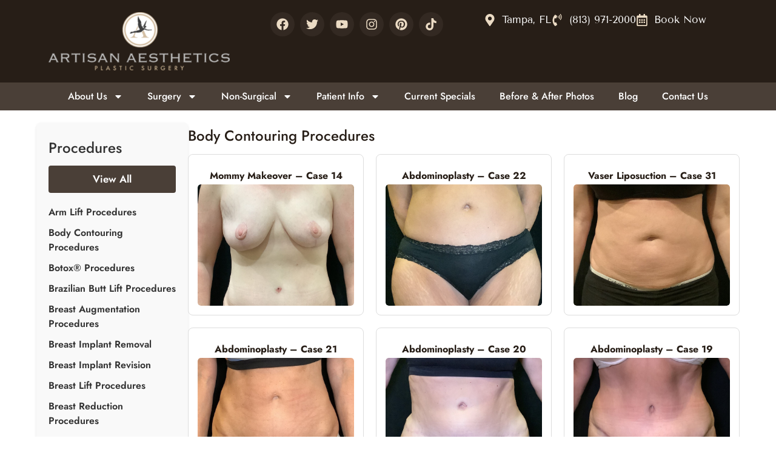

--- FILE ---
content_type: text/html; charset=UTF-8
request_url: https://www.artisanplasticsurgerycenter.net/gallery-procedure/body-contouring-procedures/
body_size: 25284
content:
<!doctype html>
<html lang="en-US">
<head>
	<meta charset="UTF-8">
<script>
var gform;gform||(document.addEventListener("gform_main_scripts_loaded",function(){gform.scriptsLoaded=!0}),document.addEventListener("gform/theme/scripts_loaded",function(){gform.themeScriptsLoaded=!0}),window.addEventListener("DOMContentLoaded",function(){gform.domLoaded=!0}),gform={domLoaded:!1,scriptsLoaded:!1,themeScriptsLoaded:!1,isFormEditor:()=>"function"==typeof InitializeEditor,callIfLoaded:function(o){return!(!gform.domLoaded||!gform.scriptsLoaded||!gform.themeScriptsLoaded&&!gform.isFormEditor()||(gform.isFormEditor()&&console.warn("The use of gform.initializeOnLoaded() is deprecated in the form editor context and will be removed in Gravity Forms 3.1."),o(),0))},initializeOnLoaded:function(o){gform.callIfLoaded(o)||(document.addEventListener("gform_main_scripts_loaded",()=>{gform.scriptsLoaded=!0,gform.callIfLoaded(o)}),document.addEventListener("gform/theme/scripts_loaded",()=>{gform.themeScriptsLoaded=!0,gform.callIfLoaded(o)}),window.addEventListener("DOMContentLoaded",()=>{gform.domLoaded=!0,gform.callIfLoaded(o)}))},hooks:{action:{},filter:{}},addAction:function(o,r,e,t){gform.addHook("action",o,r,e,t)},addFilter:function(o,r,e,t){gform.addHook("filter",o,r,e,t)},doAction:function(o){gform.doHook("action",o,arguments)},applyFilters:function(o){return gform.doHook("filter",o,arguments)},removeAction:function(o,r){gform.removeHook("action",o,r)},removeFilter:function(o,r,e){gform.removeHook("filter",o,r,e)},addHook:function(o,r,e,t,n){null==gform.hooks[o][r]&&(gform.hooks[o][r]=[]);var d=gform.hooks[o][r];null==n&&(n=r+"_"+d.length),gform.hooks[o][r].push({tag:n,callable:e,priority:t=null==t?10:t})},doHook:function(r,o,e){var t;if(e=Array.prototype.slice.call(e,1),null!=gform.hooks[r][o]&&((o=gform.hooks[r][o]).sort(function(o,r){return o.priority-r.priority}),o.forEach(function(o){"function"!=typeof(t=o.callable)&&(t=window[t]),"action"==r?t.apply(null,e):e[0]=t.apply(null,e)})),"filter"==r)return e[0]},removeHook:function(o,r,t,n){var e;null!=gform.hooks[o][r]&&(e=(e=gform.hooks[o][r]).filter(function(o,r,e){return!!(null!=n&&n!=o.tag||null!=t&&t!=o.priority)}),gform.hooks[o][r]=e)}});
</script>

	<meta name="viewport" content="width=device-width, initial-scale=1">
	<link rel="profile" href="https://gmpg.org/xfn/11">
	<meta name='robots' content='index, follow, max-image-preview:large, max-snippet:-1, max-video-preview:-1' />
	<style>img:is([sizes="auto" i], [sizes^="auto," i]) { contain-intrinsic-size: 3000px 1500px }</style>
	
	<!-- This site is optimized with the Yoast SEO Premium plugin v26.4 (Yoast SEO v26.4) - https://yoast.com/wordpress/plugins/seo/ -->
	<title>Body Contouring Procedures Archives - Artisan Aesthetics Plastic Surgery &amp; Laser Center</title>
<link rel='preload' href='https://www.artisanplasticsurgerycenter.net/wp-content/uploads/2021/03/logo-new@2x.png' as='image' imagesrcset='https://www.artisanplasticsurgerycenter.net/wp-content/uploads/2021/03/logo-new@2x.png 500w, https://www.artisanplasticsurgerycenter.net/wp-content/smush-webp/2021/03/logo-new@2x-300x96.png.webp 300w, https://www.artisanplasticsurgerycenter.net/wp-content/smush-webp/2021/03/logo-new@2x-250x80.png.webp 250w' imagesizes='(max-width: 500px) 100vw, 500px' />

	<link rel="canonical" href="https://www.artisanplasticsurgerycenter.net/gallery-procedure/body-contouring-procedures/" />
	<link rel="next" href="https://www.artisanplasticsurgerycenter.net/gallery-procedure/body-contouring-procedures/page/2/" />
	<meta property="og:locale" content="en_US" />
	<meta property="og:type" content="article" />
	<meta property="og:title" content="Body Contouring Procedures Archives" />
	<meta property="og:url" content="https://www.artisanplasticsurgerycenter.net/gallery-procedure/body-contouring-procedures/" />
	<meta property="og:site_name" content="Artisan Aesthetics Plastic Surgery &amp; Laser Center" />
	<meta name="twitter:card" content="summary_large_image" />
	<script type="application/ld+json" class="yoast-schema-graph">{"@context":"https://schema.org","@graph":[{"@type":"CollectionPage","@id":"https://www.artisanplasticsurgerycenter.net/gallery-procedure/body-contouring-procedures/","url":"https://www.artisanplasticsurgerycenter.net/gallery-procedure/body-contouring-procedures/","name":"Body Contouring Procedures Archives - Artisan Aesthetics Plastic Surgery &amp; Laser Center","isPartOf":{"@id":"https://www.artisanplasticsurgerycenter.net/#website"},"breadcrumb":{"@id":"https://www.artisanplasticsurgerycenter.net/gallery-procedure/body-contouring-procedures/#breadcrumb"},"inLanguage":"en-US"},{"@type":"BreadcrumbList","@id":"https://www.artisanplasticsurgerycenter.net/gallery-procedure/body-contouring-procedures/#breadcrumb","itemListElement":[{"@type":"ListItem","position":1,"name":"Home","item":"https://www.artisanplasticsurgerycenter.net/"},{"@type":"ListItem","position":2,"name":"Body Contouring Procedures"}]},{"@type":"WebSite","@id":"https://www.artisanplasticsurgerycenter.net/#website","url":"https://www.artisanplasticsurgerycenter.net/","name":"Artisan Aesthetics Plastic Surgery & Laser Center","description":"","publisher":{"@id":"https://www.artisanplasticsurgerycenter.net/#organization"},"potentialAction":[{"@type":"SearchAction","target":{"@type":"EntryPoint","urlTemplate":"https://www.artisanplasticsurgerycenter.net/?s={search_term_string}"},"query-input":{"@type":"PropertyValueSpecification","valueRequired":true,"valueName":"search_term_string"}}],"inLanguage":"en-US"},{"@type":"Organization","@id":"https://www.artisanplasticsurgerycenter.net/#organization","name":"Artisan Aesthetics Plastic Surgery & Laser Center","url":"https://www.artisanplasticsurgerycenter.net/","logo":{"@type":"ImageObject","inLanguage":"en-US","@id":"https://www.artisanplasticsurgerycenter.net/#/schema/logo/image/","url":"https://www.artisanplasticsurgerycenter.net/wp-content/uploads/2021/03/logo-new@2x.png","contentUrl":"https://www.artisanplasticsurgerycenter.net/wp-content/uploads/2021/03/logo-new@2x.png","width":500,"height":160,"caption":"Artisan Aesthetics Plastic Surgery & Laser Center"},"image":{"@id":"https://www.artisanplasticsurgerycenter.net/#/schema/logo/image/"}}]}</script>
	<!-- / Yoast SEO Premium plugin. -->


<link rel="alternate" type="application/rss+xml" title="Artisan Aesthetics Plastic Surgery &amp; Laser Center &raquo; Feed" href="https://www.artisanplasticsurgerycenter.net/feed/" />
<link rel="alternate" type="application/rss+xml" title="Artisan Aesthetics Plastic Surgery &amp; Laser Center &raquo; Comments Feed" href="https://www.artisanplasticsurgerycenter.net/comments/feed/" />
<link rel="alternate" type="application/rss+xml" title="Artisan Aesthetics Plastic Surgery &amp; Laser Center &raquo; Body Contouring Procedures Procedure Feed" href="https://www.artisanplasticsurgerycenter.net/gallery-procedure/body-contouring-procedures/feed/" />
<link rel='stylesheet' id='sbi_styles-css' href='https://www.artisanplasticsurgerycenter.net/wp-content/cache/flying-press/b288e7a667d8.sbi-styles.min.css' media='all' />
<link rel='stylesheet' id='wp-block-library-css' href='https://www.artisanplasticsurgerycenter.net/wp-content/cache/flying-press/a06b3af98203.style.min.css' media='all' />
<style id='global-styles-inline-css'>:root{--wp--preset--aspect-ratio--square: 1;--wp--preset--aspect-ratio--4-3: 4/3;--wp--preset--aspect-ratio--3-4: 3/4;--wp--preset--aspect-ratio--3-2: 3/2;--wp--preset--aspect-ratio--2-3: 2/3;--wp--preset--aspect-ratio--16-9: 16/9;--wp--preset--aspect-ratio--9-16: 9/16;--wp--preset--color--black: #000000;--wp--preset--color--cyan-bluish-gray: #abb8c3;--wp--preset--color--white: #ffffff;--wp--preset--color--pale-pink: #f78da7;--wp--preset--color--vivid-red: #cf2e2e;--wp--preset--color--luminous-vivid-orange: #ff6900;--wp--preset--color--luminous-vivid-amber: #fcb900;--wp--preset--color--light-green-cyan: #7bdcb5;--wp--preset--color--vivid-green-cyan: #00d084;--wp--preset--color--pale-cyan-blue: #8ed1fc;--wp--preset--color--vivid-cyan-blue: #0693e3;--wp--preset--color--vivid-purple: #9b51e0;--wp--preset--gradient--vivid-cyan-blue-to-vivid-purple: linear-gradient(135deg,rgba(6,147,227,1) 0%,rgb(155,81,224) 100%);--wp--preset--gradient--light-green-cyan-to-vivid-green-cyan: linear-gradient(135deg,rgb(122,220,180) 0%,rgb(0,208,130) 100%);--wp--preset--gradient--luminous-vivid-amber-to-luminous-vivid-orange: linear-gradient(135deg,rgba(252,185,0,1) 0%,rgba(255,105,0,1) 100%);--wp--preset--gradient--luminous-vivid-orange-to-vivid-red: linear-gradient(135deg,rgba(255,105,0,1) 0%,rgb(207,46,46) 100%);--wp--preset--gradient--very-light-gray-to-cyan-bluish-gray: linear-gradient(135deg,rgb(238,238,238) 0%,rgb(169,184,195) 100%);--wp--preset--gradient--cool-to-warm-spectrum: linear-gradient(135deg,rgb(74,234,220) 0%,rgb(151,120,209) 20%,rgb(207,42,186) 40%,rgb(238,44,130) 60%,rgb(251,105,98) 80%,rgb(254,248,76) 100%);--wp--preset--gradient--blush-light-purple: linear-gradient(135deg,rgb(255,206,236) 0%,rgb(152,150,240) 100%);--wp--preset--gradient--blush-bordeaux: linear-gradient(135deg,rgb(254,205,165) 0%,rgb(254,45,45) 50%,rgb(107,0,62) 100%);--wp--preset--gradient--luminous-dusk: linear-gradient(135deg,rgb(255,203,112) 0%,rgb(199,81,192) 50%,rgb(65,88,208) 100%);--wp--preset--gradient--pale-ocean: linear-gradient(135deg,rgb(255,245,203) 0%,rgb(182,227,212) 50%,rgb(51,167,181) 100%);--wp--preset--gradient--electric-grass: linear-gradient(135deg,rgb(202,248,128) 0%,rgb(113,206,126) 100%);--wp--preset--gradient--midnight: linear-gradient(135deg,rgb(2,3,129) 0%,rgb(40,116,252) 100%);--wp--preset--font-size--small: 13px;--wp--preset--font-size--medium: 20px;--wp--preset--font-size--large: 36px;--wp--preset--font-size--x-large: 42px;--wp--preset--spacing--20: 0.44rem;--wp--preset--spacing--30: 0.67rem;--wp--preset--spacing--40: 1rem;--wp--preset--spacing--50: 1.5rem;--wp--preset--spacing--60: 2.25rem;--wp--preset--spacing--70: 3.38rem;--wp--preset--spacing--80: 5.06rem;--wp--preset--shadow--natural: 6px 6px 9px rgba(0, 0, 0, 0.2);--wp--preset--shadow--deep: 12px 12px 50px rgba(0, 0, 0, 0.4);--wp--preset--shadow--sharp: 6px 6px 0px rgba(0, 0, 0, 0.2);--wp--preset--shadow--outlined: 6px 6px 0px -3px rgba(255, 255, 255, 1), 6px 6px rgba(0, 0, 0, 1);--wp--preset--shadow--crisp: 6px 6px 0px rgba(0, 0, 0, 1);}:root { --wp--style--global--content-size: 800px;--wp--style--global--wide-size: 1200px; }:where(body) { margin: 0; }.wp-site-blocks > .alignleft { float: left; margin-right: 2em; }.wp-site-blocks > .alignright { float: right; margin-left: 2em; }.wp-site-blocks > .aligncenter { justify-content: center; margin-left: auto; margin-right: auto; }:where(.wp-site-blocks) > * { margin-block-start: 24px; margin-block-end: 0; }:where(.wp-site-blocks) > :first-child { margin-block-start: 0; }:where(.wp-site-blocks) > :last-child { margin-block-end: 0; }:root { --wp--style--block-gap: 24px; }:root :where(.is-layout-flow) > :first-child{margin-block-start: 0;}:root :where(.is-layout-flow) > :last-child{margin-block-end: 0;}:root :where(.is-layout-flow) > *{margin-block-start: 24px;margin-block-end: 0;}:root :where(.is-layout-constrained) > :first-child{margin-block-start: 0;}:root :where(.is-layout-constrained) > :last-child{margin-block-end: 0;}:root :where(.is-layout-constrained) > *{margin-block-start: 24px;margin-block-end: 0;}:root :where(.is-layout-flex){gap: 24px;}:root :where(.is-layout-grid){gap: 24px;}.is-layout-flow > .alignleft{float: left;margin-inline-start: 0;margin-inline-end: 2em;}.is-layout-flow > .alignright{float: right;margin-inline-start: 2em;margin-inline-end: 0;}.is-layout-flow > .aligncenter{margin-left: auto !important;margin-right: auto !important;}.is-layout-constrained > .alignleft{float: left;margin-inline-start: 0;margin-inline-end: 2em;}.is-layout-constrained > .alignright{float: right;margin-inline-start: 2em;margin-inline-end: 0;}.is-layout-constrained > .aligncenter{margin-left: auto !important;margin-right: auto !important;}.is-layout-constrained > :where(:not(.alignleft):not(.alignright):not(.alignfull)){max-width: var(--wp--style--global--content-size);margin-left: auto !important;margin-right: auto !important;}.is-layout-constrained > .alignwide{max-width: var(--wp--style--global--wide-size);}body .is-layout-flex{display: flex;}.is-layout-flex{flex-wrap: wrap;align-items: center;}.is-layout-flex > :is(*, div){margin: 0;}body .is-layout-grid{display: grid;}.is-layout-grid > :is(*, div){margin: 0;}body{padding-top: 0px;padding-right: 0px;padding-bottom: 0px;padding-left: 0px;}a:where(:not(.wp-element-button)){text-decoration: underline;}:root :where(.wp-element-button, .wp-block-button__link){background-color: #32373c;border-width: 0;color: #fff;font-family: inherit;font-size: inherit;line-height: inherit;padding: calc(0.667em + 2px) calc(1.333em + 2px);text-decoration: none;}.has-black-color{color: var(--wp--preset--color--black) !important;}.has-cyan-bluish-gray-color{color: var(--wp--preset--color--cyan-bluish-gray) !important;}.has-white-color{color: var(--wp--preset--color--white) !important;}.has-pale-pink-color{color: var(--wp--preset--color--pale-pink) !important;}.has-vivid-red-color{color: var(--wp--preset--color--vivid-red) !important;}.has-luminous-vivid-orange-color{color: var(--wp--preset--color--luminous-vivid-orange) !important;}.has-luminous-vivid-amber-color{color: var(--wp--preset--color--luminous-vivid-amber) !important;}.has-light-green-cyan-color{color: var(--wp--preset--color--light-green-cyan) !important;}.has-vivid-green-cyan-color{color: var(--wp--preset--color--vivid-green-cyan) !important;}.has-pale-cyan-blue-color{color: var(--wp--preset--color--pale-cyan-blue) !important;}.has-vivid-cyan-blue-color{color: var(--wp--preset--color--vivid-cyan-blue) !important;}.has-vivid-purple-color{color: var(--wp--preset--color--vivid-purple) !important;}.has-black-background-color{background-color: var(--wp--preset--color--black) !important;}.has-cyan-bluish-gray-background-color{background-color: var(--wp--preset--color--cyan-bluish-gray) !important;}.has-white-background-color{background-color: var(--wp--preset--color--white) !important;}.has-pale-pink-background-color{background-color: var(--wp--preset--color--pale-pink) !important;}.has-vivid-red-background-color{background-color: var(--wp--preset--color--vivid-red) !important;}.has-luminous-vivid-orange-background-color{background-color: var(--wp--preset--color--luminous-vivid-orange) !important;}.has-luminous-vivid-amber-background-color{background-color: var(--wp--preset--color--luminous-vivid-amber) !important;}.has-light-green-cyan-background-color{background-color: var(--wp--preset--color--light-green-cyan) !important;}.has-vivid-green-cyan-background-color{background-color: var(--wp--preset--color--vivid-green-cyan) !important;}.has-pale-cyan-blue-background-color{background-color: var(--wp--preset--color--pale-cyan-blue) !important;}.has-vivid-cyan-blue-background-color{background-color: var(--wp--preset--color--vivid-cyan-blue) !important;}.has-vivid-purple-background-color{background-color: var(--wp--preset--color--vivid-purple) !important;}.has-black-border-color{border-color: var(--wp--preset--color--black) !important;}.has-cyan-bluish-gray-border-color{border-color: var(--wp--preset--color--cyan-bluish-gray) !important;}.has-white-border-color{border-color: var(--wp--preset--color--white) !important;}.has-pale-pink-border-color{border-color: var(--wp--preset--color--pale-pink) !important;}.has-vivid-red-border-color{border-color: var(--wp--preset--color--vivid-red) !important;}.has-luminous-vivid-orange-border-color{border-color: var(--wp--preset--color--luminous-vivid-orange) !important;}.has-luminous-vivid-amber-border-color{border-color: var(--wp--preset--color--luminous-vivid-amber) !important;}.has-light-green-cyan-border-color{border-color: var(--wp--preset--color--light-green-cyan) !important;}.has-vivid-green-cyan-border-color{border-color: var(--wp--preset--color--vivid-green-cyan) !important;}.has-pale-cyan-blue-border-color{border-color: var(--wp--preset--color--pale-cyan-blue) !important;}.has-vivid-cyan-blue-border-color{border-color: var(--wp--preset--color--vivid-cyan-blue) !important;}.has-vivid-purple-border-color{border-color: var(--wp--preset--color--vivid-purple) !important;}.has-vivid-cyan-blue-to-vivid-purple-gradient-background{background: var(--wp--preset--gradient--vivid-cyan-blue-to-vivid-purple) !important;}.has-light-green-cyan-to-vivid-green-cyan-gradient-background{background: var(--wp--preset--gradient--light-green-cyan-to-vivid-green-cyan) !important;}.has-luminous-vivid-amber-to-luminous-vivid-orange-gradient-background{background: var(--wp--preset--gradient--luminous-vivid-amber-to-luminous-vivid-orange) !important;}.has-luminous-vivid-orange-to-vivid-red-gradient-background{background: var(--wp--preset--gradient--luminous-vivid-orange-to-vivid-red) !important;}.has-very-light-gray-to-cyan-bluish-gray-gradient-background{background: var(--wp--preset--gradient--very-light-gray-to-cyan-bluish-gray) !important;}.has-cool-to-warm-spectrum-gradient-background{background: var(--wp--preset--gradient--cool-to-warm-spectrum) !important;}.has-blush-light-purple-gradient-background{background: var(--wp--preset--gradient--blush-light-purple) !important;}.has-blush-bordeaux-gradient-background{background: var(--wp--preset--gradient--blush-bordeaux) !important;}.has-luminous-dusk-gradient-background{background: var(--wp--preset--gradient--luminous-dusk) !important;}.has-pale-ocean-gradient-background{background: var(--wp--preset--gradient--pale-ocean) !important;}.has-electric-grass-gradient-background{background: var(--wp--preset--gradient--electric-grass) !important;}.has-midnight-gradient-background{background: var(--wp--preset--gradient--midnight) !important;}.has-small-font-size{font-size: var(--wp--preset--font-size--small) !important;}.has-medium-font-size{font-size: var(--wp--preset--font-size--medium) !important;}.has-large-font-size{font-size: var(--wp--preset--font-size--large) !important;}.has-x-large-font-size{font-size: var(--wp--preset--font-size--x-large) !important;}
:root :where(.wp-block-pullquote){font-size: 1.5em;line-height: 1.6;}</style>
<link rel='stylesheet' id='hello-elementor-css' href='https://www.artisanplasticsurgerycenter.net/wp-content/cache/flying-press/af4b9638d699.reset.css' media='all' />
<link rel='stylesheet' id='hello-elementor-theme-style-css' href='https://www.artisanplasticsurgerycenter.net/wp-content/cache/flying-press/a480d2bf8c52.theme.css' media='all' />
<link rel='stylesheet' id='hello-elementor-header-footer-css' href='https://www.artisanplasticsurgerycenter.net/wp-content/cache/flying-press/86dbb47955bb.header-footer.css' media='all' />
<link rel='stylesheet' id='chld_thm_cfg_child-css' href='https://www.artisanplasticsurgerycenter.net/wp-content/cache/flying-press/4fabed22ef62.style.css' media='all' />
<link rel='stylesheet' id='elementor-frontend-css' href='https://www.artisanplasticsurgerycenter.net/wp-content/cache/flying-press/c4cab6ce02bf.frontend.min.css' media='all' />
<link rel='stylesheet' id='elementor-post-23260-css' href='https://www.artisanplasticsurgerycenter.net/wp-content/cache/flying-press/c561b80fe7f1.post-23260.css' media='all' />
<link rel='stylesheet' id='widget-image-css' href='https://www.artisanplasticsurgerycenter.net/wp-content/cache/flying-press/12045858d487.widget-image.min.css' media='all' />
<link rel='stylesheet' id='widget-nav-menu-css' href='https://www.artisanplasticsurgerycenter.net/wp-content/cache/flying-press/e7b4619f90a7.widget-nav-menu.min.css' media='all' />
<link rel='stylesheet' id='e-sticky-css' href='https://www.artisanplasticsurgerycenter.net/wp-content/cache/flying-press/7305ed8a30b2.sticky.min.css' media='all' />
<link rel='stylesheet' id='widget-icon-list-css' href='https://www.artisanplasticsurgerycenter.net/wp-content/cache/flying-press/c202159b2bdf.widget-icon-list.min.css' media='all' />
<link rel='stylesheet' id='widget-social-icons-css' href='https://www.artisanplasticsurgerycenter.net/wp-content/cache/flying-press/d026a17938c5.widget-social-icons.min.css' media='all' />
<link rel='stylesheet' id='e-apple-webkit-css' href='https://www.artisanplasticsurgerycenter.net/wp-content/cache/flying-press/e9b1e2081a27.apple-webkit.min.css' media='all' />
<link rel='stylesheet' id='widget-heading-css' href='https://www.artisanplasticsurgerycenter.net/wp-content/cache/flying-press/c3be9e612baf.widget-heading.min.css' media='all' />
<link rel='stylesheet' id='sbistyles-css' href='https://www.artisanplasticsurgerycenter.net/wp-content/cache/flying-press/b288e7a667d8.sbi-styles.min.css' media='all' />
<link rel='stylesheet' id='elementor-post-23267-css' href='https://www.artisanplasticsurgerycenter.net/wp-content/cache/flying-press/8a77640da103.post-23267.css' media='all' />
<link rel='stylesheet' id='elementor-post-23378-css' href='https://www.artisanplasticsurgerycenter.net/wp-content/cache/flying-press/7d946fad39a1.post-23378.css' media='all' />
<link rel='stylesheet' id='gdp-before-n-after-style-css' href='https://www.artisanplasticsurgerycenter.net/wp-content/cache/flying-press/9e4ec8b7f970.public.css' media='all' />
<link rel='stylesheet' id='elementor-gf-local-jost-css' href='https://www.artisanplasticsurgerycenter.net/wp-content/cache/flying-press/5e0ea509484a.jost.css' media='all' />
<link rel='stylesheet' id='elementor-gf-local-robotoslab-css' href='https://www.artisanplasticsurgerycenter.net/wp-content/cache/flying-press/afa406eea037.robotoslab.css' media='all' />
<link rel='stylesheet' id='elementor-gf-local-roboto-css' href='https://www.artisanplasticsurgerycenter.net/wp-content/cache/flying-press/89bd64113878.roboto.css' media='all' />
<link rel='stylesheet' id='elementor-gf-local-tenorsans-css' href='https://www.artisanplasticsurgerycenter.net/wp-content/cache/flying-press/d3542f0f5cb2.tenorsans.css' media='all' />
<script src="https://www.artisanplasticsurgerycenter.net/wp-includes/js/jquery/jquery.min.js?ver=826eb77e86b0" id="jquery-core-js"></script>
<script src="https://www.artisanplasticsurgerycenter.net/wp-includes/js/jquery/jquery-migrate.min.js?ver=9ffeb32e2d9e" id="jquery-migrate-js"></script>
<link rel="https://api.w.org/" href="https://www.artisanplasticsurgerycenter.net/wp-json/" /><link rel="alternate" title="JSON" type="application/json" href="https://www.artisanplasticsurgerycenter.net/wp-json/wp/v2/gallery-procedures/129" /><link rel="EditURI" type="application/rsd+xml" title="RSD" href="https://www.artisanplasticsurgerycenter.net/xmlrpc.php?rsd" />

<meta name="generator" content="Elementor 3.33.2; features: e_font_icon_svg, additional_custom_breakpoints; settings: css_print_method-external, google_font-enabled, font_display-swap">

<link rel="stylesheet" href="https://www.artisanplasticsurgerycenter.net/wp-content/cache/flying-press/all.min.css" data-origin-href="https://cdnjs.cloudflare.com/ajax/libs/font-awesome/6.5.1/css/all.min.css">

<!-- Google Tag Manager -->
<script data-src="data:text/javascript,%28function%28w%2Cd%2Cs%2Cl%2Ci%29%7Bw%5Bl%5D%3Dw%5Bl%5D%7C%7C%5B%5D%3Bw%5Bl%5D.push%28%7B%27gtm.start%27%3A%0Anew%20Date%28%29.getTime%28%29%2Cevent%3A%27gtm.js%27%7D%29%3Bvar%20f%3Dd.getElementsByTagName%28s%29%5B0%5D%2C%0Aj%3Dd.createElement%28s%29%2Cdl%3Dl%21%3D%27dataLayer%27%3F%27%26l%3D%27%2Bl%3A%27%27%3Bj.async%3Dtrue%3Bj.src%3D%0A%27https%3A%2F%2Fwww.googletagmanager.com%2Fgtm.js%3Fid%3D%27%2Bi%2Bdl%3Bf.parentNode.insertBefore%28j%2Cf%29%3B%0A%7D%29%28window%2Cdocument%2C%27script%27%2C%27dataLayer%27%2C%27GTM-KSZB8623%27%29%3B"></script>
<!-- End Google Tag Manager -->

<!-- Google tag (gtag.js) -->
<script async data-src="https://www.googletagmanager.com/gtag/js?id=G-C4YEV6HCDZ"></script>
<script>
  window.dataLayer = window.dataLayer || [];
  function gtag(){dataLayer.push(arguments);}
  gtag('js', new Date());

  gtag('config', 'G-C4YEV6HCDZ');
</script>

<meta name="google-site-verification" content="Ur7x2Id8oALyjmNzSsCPCkj7AQPkuTPwGA02sipAQxA" />
			<style>.e-con.e-parent:nth-of-type(n+4):not(.e-lazyloaded):not(.e-no-lazyload),
				.e-con.e-parent:nth-of-type(n+4):not(.e-lazyloaded):not(.e-no-lazyload) * {
					background-image: none !important;
				}
				@media screen and (max-height: 1024px) {
					.e-con.e-parent:nth-of-type(n+3):not(.e-lazyloaded):not(.e-no-lazyload),
					.e-con.e-parent:nth-of-type(n+3):not(.e-lazyloaded):not(.e-no-lazyload) * {
						background-image: none !important;
					}
				}
				@media screen and (max-height: 640px) {
					.e-con.e-parent:nth-of-type(n+2):not(.e-lazyloaded):not(.e-no-lazyload),
					.e-con.e-parent:nth-of-type(n+2):not(.e-lazyloaded):not(.e-no-lazyload) * {
						background-image: none !important;
					}
				}</style>
			<link rel="icon" href="https://www.artisanplasticsurgerycenter.net/wp-content/uploads/2021/02/logo-new@2x.png" sizes="32x32" />
<link rel="icon" href="https://www.artisanplasticsurgerycenter.net/wp-content/uploads/2021/02/logo-new@2x.png" sizes="192x192" />
<link rel="apple-touch-icon" href="https://www.artisanplasticsurgerycenter.net/wp-content/uploads/2021/02/logo-new@2x.png" />
<meta name="msapplication-TileImage" content="https://www.artisanplasticsurgerycenter.net/wp-content/uploads/2021/02/logo-new@2x.png" />
</head>
<body class="archive tax-gallery-procedures term-body-contouring-procedures term-129 wp-custom-logo wp-embed-responsive wp-theme-hello-elementor wp-child-theme-gdp-drcastor hello-elementor-default elementor-default elementor-kit-23260">


<a class="skip-link screen-reader-text" href="#content">Skip to content</a>

		<header data-elementor-type="header" data-elementor-id="23267" class="elementor elementor-23267 elementor-location-header" data-elementor-post-type="elementor_library">
			<div class="elementor-element elementor-element-6c4dd03 elementor-hidden-desktop elementor-hidden-tablet e-flex e-con-boxed e-con e-parent" data-id="6c4dd03" data-element_type="container" data-settings="{&quot;background_background&quot;:&quot;classic&quot;,&quot;sticky&quot;:&quot;top&quot;,&quot;sticky_on&quot;:[&quot;mobile&quot;],&quot;sticky_offset&quot;:0,&quot;sticky_effects_offset&quot;:0,&quot;sticky_anchor_link_offset&quot;:0}">
					<div class="e-con-inner">
		<div class="elementor-element elementor-element-bf8f7c6 e-con-full e-flex e-con e-child" data-id="bf8f7c6" data-element_type="container">
				<div class="elementor-element elementor-element-c030d52 elementor-widget elementor-widget-theme-site-logo elementor-widget-image" data-id="c030d52" data-element_type="widget" data-widget_type="theme-site-logo.default">
				<div class="elementor-widget-container">
											<a href="https://www.artisanplasticsurgerycenter.net">
			<img fetchpriority="high" width="500" height="160" src="https://www.artisanplasticsurgerycenter.net/wp-content/uploads/2021/03/logo-new@2x.png" class="attachment-full size-full wp-image-18340" alt="logo new@2x" srcset="https://www.artisanplasticsurgerycenter.net/wp-content/uploads/2021/03/logo-new@2x.png 500w, https://www.artisanplasticsurgerycenter.net/wp-content/smush-webp/2021/03/logo-new@2x-300x96.png.webp 300w, https://www.artisanplasticsurgerycenter.net/wp-content/smush-webp/2021/03/logo-new@2x-250x80.png.webp 250w" sizes="(max-width: 500px) 100vw, 500px"  loading="eager" decoding="async"/>				</a>
											</div>
				</div>
				</div>
		<div class="elementor-element elementor-element-e7cdb06 e-con-full e-flex e-con e-child" data-id="e7cdb06" data-element_type="container">
				<div class="elementor-element elementor-element-62d1eb1 elementor-nav-menu__align-center elementor-nav-menu--stretch elementor-nav-menu__text-align-center elementor-nav-menu--dropdown-tablet elementor-nav-menu--toggle elementor-nav-menu--burger elementor-widget elementor-widget-nav-menu" data-id="62d1eb1" data-element_type="widget" data-settings="{&quot;full_width&quot;:&quot;stretch&quot;,&quot;layout&quot;:&quot;horizontal&quot;,&quot;submenu_icon&quot;:{&quot;value&quot;:&quot;&lt;svg aria-hidden=\&quot;true\&quot; class=\&quot;e-font-icon-svg e-fas-caret-down\&quot; viewBox=\&quot;0 0 320 512\&quot; xmlns=\&quot;http:\/\/www.w3.org\/2000\/svg\&quot;&gt;&lt;path d=\&quot;M31.3 192h257.3c17.8 0 26.7 21.5 14.1 34.1L174.1 354.8c-7.8 7.8-20.5 7.8-28.3 0L17.2 226.1C4.6 213.5 13.5 192 31.3 192z\&quot;&gt;&lt;\/path&gt;&lt;\/svg&gt;&quot;,&quot;library&quot;:&quot;fa-solid&quot;},&quot;toggle&quot;:&quot;burger&quot;}" data-widget_type="nav-menu.default">
				<div class="elementor-widget-container">
								<nav aria-label="Menu" class="elementor-nav-menu--main elementor-nav-menu__container elementor-nav-menu--layout-horizontal e--pointer-underline e--animation-fade">
				<ul id="menu-1-62d1eb1" class="elementor-nav-menu"><li class="menu-item menu-item-type-post_type menu-item-object-page menu-item-has-children menu-item-2268"><a href="https://www.artisanplasticsurgerycenter.net/about-us/" class="elementor-item">About Us</a>
<ul class="sub-menu elementor-nav-menu--dropdown">
	<li class="menu-item menu-item-type-post_type menu-item-object-page menu-item-2272"><a href="https://www.artisanplasticsurgerycenter.net/dr-stan-castor-plastic-surgeon-tampa-fl/" class="elementor-sub-item">Dr. Stan Castor Tampa FL</a></li>
	<li class="menu-item menu-item-type-post_type menu-item-object-page menu-item-2274"><a href="https://www.artisanplasticsurgerycenter.net/staff/" class="elementor-sub-item">Meet Our Family</a></li>
	<li class="menu-item menu-item-type-post_type menu-item-object-page menu-item-2276"><a href="https://www.artisanplasticsurgerycenter.net/dr-castor-question-answer/" class="elementor-sub-item">Dr. Castor Questions &#038; Answers</a></li>
	<li class="menu-item menu-item-type-post_type menu-item-object-page menu-item-2270"><a href="https://www.artisanplasticsurgerycenter.net/patient-reviews/" class="elementor-sub-item">Patient Reviews</a></li>
	<li class="menu-item menu-item-type-post_type menu-item-object-page menu-item-2280"><a href="https://www.artisanplasticsurgerycenter.net/surgical-suite/" class="elementor-sub-item">Surgical Suite</a></li>
	<li class="menu-item menu-item-type-post_type menu-item-object-page menu-item-2872"><a href="https://www.artisanplasticsurgerycenter.net/testimonials/" class="elementor-sub-item">Testimonials</a></li>
	<li class="menu-item menu-item-type-post_type menu-item-object-page menu-item-2282"><a href="https://www.artisanplasticsurgerycenter.net/videos/" class="elementor-sub-item">Videos</a></li>
</ul>
</li>
<li class="menu-item menu-item-type-post_type menu-item-object-page menu-item-has-children menu-item-2278"><a href="https://www.artisanplasticsurgerycenter.net/surgical-procedures/" class="elementor-item">Surgery</a>
<ul class="sub-menu elementor-nav-menu--dropdown">
	<li class="menu-item menu-item-type-post_type menu-item-object-page menu-item-has-children menu-item-2286"><a href="https://www.artisanplasticsurgerycenter.net/breast-surgery-procedures/" class="elementor-sub-item">Breast Surgery Procedures</a>
	<ul class="sub-menu elementor-nav-menu--dropdown">
		<li class="menu-item menu-item-type-post_type menu-item-object-page menu-item-2288"><a href="https://www.artisanplasticsurgerycenter.net/breast-augmentation/" class="elementor-sub-item">Breast Augmentation</a></li>
		<li class="menu-item menu-item-type-post_type menu-item-object-page menu-item-2292"><a href="https://www.artisanplasticsurgerycenter.net/breast-lift-mastopexy/" class="elementor-sub-item">Breast Lift (Mastopexy)</a></li>
		<li class="menu-item menu-item-type-post_type menu-item-object-page menu-item-2290"><a href="https://www.artisanplasticsurgerycenter.net/breast-reduction/" class="elementor-sub-item">Breast Reduction</a></li>
		<li class="menu-item menu-item-type-post_type menu-item-object-page menu-item-2294"><a href="https://www.artisanplasticsurgerycenter.net/male-breast-reduction-gynecomastia/" class="elementor-sub-item">Male Breast Reduction</a></li>
		<li class="menu-item menu-item-type-post_type menu-item-object-page menu-item-25210"><a href="https://www.artisanplasticsurgerycenter.net/breast-implant-exchange-tampa/" class="elementor-sub-item">Breast Implant Exchange Tampa</a></li>
	</ul>
</li>
	<li class="menu-item menu-item-type-post_type menu-item-object-page menu-item-has-children menu-item-2296"><a href="https://www.artisanplasticsurgerycenter.net/body-contouring-surgery/" class="elementor-sub-item">Body Contouring</a>
	<ul class="sub-menu elementor-nav-menu--dropdown">
		<li class="menu-item menu-item-type-post_type menu-item-object-page menu-item-18347"><a href="https://www.artisanplasticsurgerycenter.net/vaser-liposelection/" class="elementor-sub-item">Vaser® Liposelection</a></li>
		<li class="menu-item menu-item-type-post_type menu-item-object-page menu-item-2302"><a href="https://www.artisanplasticsurgerycenter.net/smart-lipo/" class="elementor-sub-item">SmartLipo®</a></li>
		<li class="menu-item menu-item-type-post_type menu-item-object-page menu-item-2298"><a href="https://www.artisanplasticsurgerycenter.net/renuvion/" class="elementor-sub-item">Renuvion®</a></li>
		<li class="menu-item menu-item-type-post_type menu-item-object-page menu-item-2308"><a href="https://www.artisanplasticsurgerycenter.net/tummy-tuck/" class="elementor-sub-item">Tummy Tuck (Abdominoplasty)</a></li>
		<li class="menu-item menu-item-type-post_type menu-item-object-page menu-item-2306"><a href="https://www.artisanplasticsurgerycenter.net/upper-arm-lift-brachioplasty/" class="elementor-sub-item">Upper Arm Lift (Brachioplasty)</a></li>
		<li class="menu-item menu-item-type-post_type menu-item-object-page menu-item-2310"><a href="https://www.artisanplasticsurgerycenter.net/brazilian-butt-lift/" class="elementor-sub-item">Brazilian Butt Lift</a></li>
		<li class="menu-item menu-item-type-post_type menu-item-object-page menu-item-2312"><a href="https://www.artisanplasticsurgerycenter.net/mommy-makeover/" class="elementor-sub-item">Mommy Makeover</a></li>
	</ul>
</li>
	<li class="menu-item menu-item-type-post_type menu-item-object-page menu-item-has-children menu-item-2314"><a href="https://www.artisanplasticsurgerycenter.net/facial-plastic-surgery/" class="elementor-sub-item">Facial Surgery</a>
	<ul class="sub-menu elementor-nav-menu--dropdown">
		<li class="menu-item menu-item-type-post_type menu-item-object-page menu-item-2316"><a href="https://www.artisanplasticsurgerycenter.net/facelift-rhytidectomy/" class="elementor-sub-item">Facelift (Rhytidectomy)</a></li>
		<li class="menu-item menu-item-type-post_type menu-item-object-page menu-item-2320"><a href="https://www.artisanplasticsurgerycenter.net/eyelid-surgery-blepharoplasty/" class="elementor-sub-item">Eyelid Surgery (Blepharoplasty)</a></li>
		<li class="menu-item menu-item-type-post_type menu-item-object-page menu-item-2322"><a href="https://www.artisanplasticsurgerycenter.net/nose-surgery-rhinoplasty/" class="elementor-sub-item">Nose Surgery (Rhinoplasty)</a></li>
		<li class="menu-item menu-item-type-post_type menu-item-object-page menu-item-2324"><a href="https://www.artisanplasticsurgerycenter.net/chin-implant/" class="elementor-sub-item">Chin Augmentation</a></li>
		<li class="menu-item menu-item-type-post_type menu-item-object-page menu-item-2328"><a href="https://www.artisanplasticsurgerycenter.net/ear-surgery-otoplasty/" class="elementor-sub-item">Ear Surgery (Otoplasty)</a></li>
	</ul>
</li>
</ul>
</li>
<li class="menu-item menu-item-type-post_type menu-item-object-page menu-item-has-children menu-item-2326"><a href="https://www.artisanplasticsurgerycenter.net/non-surgical/" class="elementor-item">Non-Surgical</a>
<ul class="sub-menu elementor-nav-menu--dropdown">
	<li class="menu-item menu-item-type-post_type menu-item-object-page menu-item-has-children menu-item-2330"><a href="https://www.artisanplasticsurgerycenter.net/dermal-fillers/" class="elementor-sub-item">Dermal Fillers</a>
	<ul class="sub-menu elementor-nav-menu--dropdown">
		<li class="menu-item menu-item-type-post_type menu-item-object-page menu-item-2332"><a href="https://www.artisanplasticsurgerycenter.net/sculptra-aesthetic/" class="elementor-sub-item">Sculptra® Aesthetic</a></li>
	</ul>
</li>
	<li class="menu-item menu-item-type-post_type menu-item-object-page menu-item-2336"><a href="https://www.artisanplasticsurgerycenter.net/botox-cosmetic-dysport-xeomin/" class="elementor-sub-item">BOTOX® Cosmetic, Dysport, Xeomin</a></li>
	<li class="menu-item menu-item-type-post_type menu-item-object-page menu-item-20176"><a href="https://www.artisanplasticsurgerycenter.net/microneedling/" class="elementor-sub-item">Skin Pen® Microneedling</a></li>
	<li class="menu-item menu-item-type-post_type menu-item-object-page menu-item-26560"><a href="https://www.artisanplasticsurgerycenter.net/chemical-peels/" class="elementor-sub-item">Chemical Peels and Facials Tampa</a></li>
</ul>
</li>
<li class="menu-item menu-item-type-post_type menu-item-object-page menu-item-has-children menu-item-2338"><a href="https://www.artisanplasticsurgerycenter.net/patient-information/" class="elementor-item">Patient Info</a>
<ul class="sub-menu elementor-nav-menu--dropdown">
	<li class="menu-item menu-item-type-post_type menu-item-object-page menu-item-2346"><a href="https://www.artisanplasticsurgerycenter.net/out-of-town-patients/" class="elementor-sub-item">Out Of Town Patients</a></li>
	<li class="menu-item menu-item-type-post_type menu-item-object-page menu-item-2342"><a href="https://www.artisanplasticsurgerycenter.net/financing/" class="elementor-sub-item">Financing</a></li>
	<li class="menu-item menu-item-type-post_type menu-item-object-page menu-item-2344"><a href="https://www.artisanplasticsurgerycenter.net/registration-form/" class="elementor-sub-item">Registration Form</a></li>
	<li class="menu-item menu-item-type-post_type menu-item-object-page menu-item-18336"><a href="https://www.artisanplasticsurgerycenter.net/post-op-directions/" class="elementor-sub-item">Post OP Directions</a></li>
</ul>
</li>
<li class="menu-item menu-item-type-custom menu-item-object-custom menu-item-23954"><a href="/specials" class="elementor-item">Current Specials</a></li>
<li class="menu-item menu-item-type-custom menu-item-object-custom menu-item-24648"><a href="https://www.artisanplasticsurgerycenter.net/gallery-procedure/" class="elementor-item">Before &#038; After Photos</a></li>
<li class="menu-item menu-item-type-post_type menu-item-object-page current_page_parent menu-item-2355"><a href="https://www.artisanplasticsurgerycenter.net/blog/" class="elementor-item">Blog</a></li>
<li class="menu-item menu-item-type-post_type menu-item-object-page menu-item-2888"><a href="https://www.artisanplasticsurgerycenter.net/contact-us/" class="elementor-item">Contact Us</a></li>
</ul>			</nav>
					<div class="elementor-menu-toggle" role="button" tabindex="0" aria-label="Menu Toggle" aria-expanded="false">
			<svg aria-hidden="true" role="presentation" class="elementor-menu-toggle__icon--open e-font-icon-svg e-eicon-menu-bar" viewBox="0 0 1000 1000" xmlns="http://www.w3.org/2000/svg"><path d="M104 333H896C929 333 958 304 958 271S929 208 896 208H104C71 208 42 237 42 271S71 333 104 333ZM104 583H896C929 583 958 554 958 521S929 458 896 458H104C71 458 42 487 42 521S71 583 104 583ZM104 833H896C929 833 958 804 958 771S929 708 896 708H104C71 708 42 737 42 771S71 833 104 833Z"></path></svg><svg aria-hidden="true" role="presentation" class="elementor-menu-toggle__icon--close e-font-icon-svg e-eicon-close" viewBox="0 0 1000 1000" xmlns="http://www.w3.org/2000/svg"><path d="M742 167L500 408 258 167C246 154 233 150 217 150 196 150 179 158 167 167 154 179 150 196 150 212 150 229 154 242 171 254L408 500 167 742C138 771 138 800 167 829 196 858 225 858 254 829L496 587 738 829C750 842 767 846 783 846 800 846 817 842 829 829 842 817 846 804 846 783 846 767 842 750 829 737L588 500 833 258C863 229 863 200 833 171 804 137 775 137 742 167Z"></path></svg>		</div>
					<nav class="elementor-nav-menu--dropdown elementor-nav-menu__container" aria-hidden="true">
				<ul id="menu-2-62d1eb1" class="elementor-nav-menu"><li class="menu-item menu-item-type-post_type menu-item-object-page menu-item-has-children menu-item-2268"><a href="https://www.artisanplasticsurgerycenter.net/about-us/" class="elementor-item" tabindex="-1">About Us</a>
<ul class="sub-menu elementor-nav-menu--dropdown">
	<li class="menu-item menu-item-type-post_type menu-item-object-page menu-item-2272"><a href="https://www.artisanplasticsurgerycenter.net/dr-stan-castor-plastic-surgeon-tampa-fl/" class="elementor-sub-item" tabindex="-1">Dr. Stan Castor Tampa FL</a></li>
	<li class="menu-item menu-item-type-post_type menu-item-object-page menu-item-2274"><a href="https://www.artisanplasticsurgerycenter.net/staff/" class="elementor-sub-item" tabindex="-1">Meet Our Family</a></li>
	<li class="menu-item menu-item-type-post_type menu-item-object-page menu-item-2276"><a href="https://www.artisanplasticsurgerycenter.net/dr-castor-question-answer/" class="elementor-sub-item" tabindex="-1">Dr. Castor Questions &#038; Answers</a></li>
	<li class="menu-item menu-item-type-post_type menu-item-object-page menu-item-2270"><a href="https://www.artisanplasticsurgerycenter.net/patient-reviews/" class="elementor-sub-item" tabindex="-1">Patient Reviews</a></li>
	<li class="menu-item menu-item-type-post_type menu-item-object-page menu-item-2280"><a href="https://www.artisanplasticsurgerycenter.net/surgical-suite/" class="elementor-sub-item" tabindex="-1">Surgical Suite</a></li>
	<li class="menu-item menu-item-type-post_type menu-item-object-page menu-item-2872"><a href="https://www.artisanplasticsurgerycenter.net/testimonials/" class="elementor-sub-item" tabindex="-1">Testimonials</a></li>
	<li class="menu-item menu-item-type-post_type menu-item-object-page menu-item-2282"><a href="https://www.artisanplasticsurgerycenter.net/videos/" class="elementor-sub-item" tabindex="-1">Videos</a></li>
</ul>
</li>
<li class="menu-item menu-item-type-post_type menu-item-object-page menu-item-has-children menu-item-2278"><a href="https://www.artisanplasticsurgerycenter.net/surgical-procedures/" class="elementor-item" tabindex="-1">Surgery</a>
<ul class="sub-menu elementor-nav-menu--dropdown">
	<li class="menu-item menu-item-type-post_type menu-item-object-page menu-item-has-children menu-item-2286"><a href="https://www.artisanplasticsurgerycenter.net/breast-surgery-procedures/" class="elementor-sub-item" tabindex="-1">Breast Surgery Procedures</a>
	<ul class="sub-menu elementor-nav-menu--dropdown">
		<li class="menu-item menu-item-type-post_type menu-item-object-page menu-item-2288"><a href="https://www.artisanplasticsurgerycenter.net/breast-augmentation/" class="elementor-sub-item" tabindex="-1">Breast Augmentation</a></li>
		<li class="menu-item menu-item-type-post_type menu-item-object-page menu-item-2292"><a href="https://www.artisanplasticsurgerycenter.net/breast-lift-mastopexy/" class="elementor-sub-item" tabindex="-1">Breast Lift (Mastopexy)</a></li>
		<li class="menu-item menu-item-type-post_type menu-item-object-page menu-item-2290"><a href="https://www.artisanplasticsurgerycenter.net/breast-reduction/" class="elementor-sub-item" tabindex="-1">Breast Reduction</a></li>
		<li class="menu-item menu-item-type-post_type menu-item-object-page menu-item-2294"><a href="https://www.artisanplasticsurgerycenter.net/male-breast-reduction-gynecomastia/" class="elementor-sub-item" tabindex="-1">Male Breast Reduction</a></li>
		<li class="menu-item menu-item-type-post_type menu-item-object-page menu-item-25210"><a href="https://www.artisanplasticsurgerycenter.net/breast-implant-exchange-tampa/" class="elementor-sub-item" tabindex="-1">Breast Implant Exchange Tampa</a></li>
	</ul>
</li>
	<li class="menu-item menu-item-type-post_type menu-item-object-page menu-item-has-children menu-item-2296"><a href="https://www.artisanplasticsurgerycenter.net/body-contouring-surgery/" class="elementor-sub-item" tabindex="-1">Body Contouring</a>
	<ul class="sub-menu elementor-nav-menu--dropdown">
		<li class="menu-item menu-item-type-post_type menu-item-object-page menu-item-18347"><a href="https://www.artisanplasticsurgerycenter.net/vaser-liposelection/" class="elementor-sub-item" tabindex="-1">Vaser® Liposelection</a></li>
		<li class="menu-item menu-item-type-post_type menu-item-object-page menu-item-2302"><a href="https://www.artisanplasticsurgerycenter.net/smart-lipo/" class="elementor-sub-item" tabindex="-1">SmartLipo®</a></li>
		<li class="menu-item menu-item-type-post_type menu-item-object-page menu-item-2298"><a href="https://www.artisanplasticsurgerycenter.net/renuvion/" class="elementor-sub-item" tabindex="-1">Renuvion®</a></li>
		<li class="menu-item menu-item-type-post_type menu-item-object-page menu-item-2308"><a href="https://www.artisanplasticsurgerycenter.net/tummy-tuck/" class="elementor-sub-item" tabindex="-1">Tummy Tuck (Abdominoplasty)</a></li>
		<li class="menu-item menu-item-type-post_type menu-item-object-page menu-item-2306"><a href="https://www.artisanplasticsurgerycenter.net/upper-arm-lift-brachioplasty/" class="elementor-sub-item" tabindex="-1">Upper Arm Lift (Brachioplasty)</a></li>
		<li class="menu-item menu-item-type-post_type menu-item-object-page menu-item-2310"><a href="https://www.artisanplasticsurgerycenter.net/brazilian-butt-lift/" class="elementor-sub-item" tabindex="-1">Brazilian Butt Lift</a></li>
		<li class="menu-item menu-item-type-post_type menu-item-object-page menu-item-2312"><a href="https://www.artisanplasticsurgerycenter.net/mommy-makeover/" class="elementor-sub-item" tabindex="-1">Mommy Makeover</a></li>
	</ul>
</li>
	<li class="menu-item menu-item-type-post_type menu-item-object-page menu-item-has-children menu-item-2314"><a href="https://www.artisanplasticsurgerycenter.net/facial-plastic-surgery/" class="elementor-sub-item" tabindex="-1">Facial Surgery</a>
	<ul class="sub-menu elementor-nav-menu--dropdown">
		<li class="menu-item menu-item-type-post_type menu-item-object-page menu-item-2316"><a href="https://www.artisanplasticsurgerycenter.net/facelift-rhytidectomy/" class="elementor-sub-item" tabindex="-1">Facelift (Rhytidectomy)</a></li>
		<li class="menu-item menu-item-type-post_type menu-item-object-page menu-item-2320"><a href="https://www.artisanplasticsurgerycenter.net/eyelid-surgery-blepharoplasty/" class="elementor-sub-item" tabindex="-1">Eyelid Surgery (Blepharoplasty)</a></li>
		<li class="menu-item menu-item-type-post_type menu-item-object-page menu-item-2322"><a href="https://www.artisanplasticsurgerycenter.net/nose-surgery-rhinoplasty/" class="elementor-sub-item" tabindex="-1">Nose Surgery (Rhinoplasty)</a></li>
		<li class="menu-item menu-item-type-post_type menu-item-object-page menu-item-2324"><a href="https://www.artisanplasticsurgerycenter.net/chin-implant/" class="elementor-sub-item" tabindex="-1">Chin Augmentation</a></li>
		<li class="menu-item menu-item-type-post_type menu-item-object-page menu-item-2328"><a href="https://www.artisanplasticsurgerycenter.net/ear-surgery-otoplasty/" class="elementor-sub-item" tabindex="-1">Ear Surgery (Otoplasty)</a></li>
	</ul>
</li>
</ul>
</li>
<li class="menu-item menu-item-type-post_type menu-item-object-page menu-item-has-children menu-item-2326"><a href="https://www.artisanplasticsurgerycenter.net/non-surgical/" class="elementor-item" tabindex="-1">Non-Surgical</a>
<ul class="sub-menu elementor-nav-menu--dropdown">
	<li class="menu-item menu-item-type-post_type menu-item-object-page menu-item-has-children menu-item-2330"><a href="https://www.artisanplasticsurgerycenter.net/dermal-fillers/" class="elementor-sub-item" tabindex="-1">Dermal Fillers</a>
	<ul class="sub-menu elementor-nav-menu--dropdown">
		<li class="menu-item menu-item-type-post_type menu-item-object-page menu-item-2332"><a href="https://www.artisanplasticsurgerycenter.net/sculptra-aesthetic/" class="elementor-sub-item" tabindex="-1">Sculptra® Aesthetic</a></li>
	</ul>
</li>
	<li class="menu-item menu-item-type-post_type menu-item-object-page menu-item-2336"><a href="https://www.artisanplasticsurgerycenter.net/botox-cosmetic-dysport-xeomin/" class="elementor-sub-item" tabindex="-1">BOTOX® Cosmetic, Dysport, Xeomin</a></li>
	<li class="menu-item menu-item-type-post_type menu-item-object-page menu-item-20176"><a href="https://www.artisanplasticsurgerycenter.net/microneedling/" class="elementor-sub-item" tabindex="-1">Skin Pen® Microneedling</a></li>
	<li class="menu-item menu-item-type-post_type menu-item-object-page menu-item-26560"><a href="https://www.artisanplasticsurgerycenter.net/chemical-peels/" class="elementor-sub-item" tabindex="-1">Chemical Peels and Facials Tampa</a></li>
</ul>
</li>
<li class="menu-item menu-item-type-post_type menu-item-object-page menu-item-has-children menu-item-2338"><a href="https://www.artisanplasticsurgerycenter.net/patient-information/" class="elementor-item" tabindex="-1">Patient Info</a>
<ul class="sub-menu elementor-nav-menu--dropdown">
	<li class="menu-item menu-item-type-post_type menu-item-object-page menu-item-2346"><a href="https://www.artisanplasticsurgerycenter.net/out-of-town-patients/" class="elementor-sub-item" tabindex="-1">Out Of Town Patients</a></li>
	<li class="menu-item menu-item-type-post_type menu-item-object-page menu-item-2342"><a href="https://www.artisanplasticsurgerycenter.net/financing/" class="elementor-sub-item" tabindex="-1">Financing</a></li>
	<li class="menu-item menu-item-type-post_type menu-item-object-page menu-item-2344"><a href="https://www.artisanplasticsurgerycenter.net/registration-form/" class="elementor-sub-item" tabindex="-1">Registration Form</a></li>
	<li class="menu-item menu-item-type-post_type menu-item-object-page menu-item-18336"><a href="https://www.artisanplasticsurgerycenter.net/post-op-directions/" class="elementor-sub-item" tabindex="-1">Post OP Directions</a></li>
</ul>
</li>
<li class="menu-item menu-item-type-custom menu-item-object-custom menu-item-23954"><a href="/specials" class="elementor-item" tabindex="-1">Current Specials</a></li>
<li class="menu-item menu-item-type-custom menu-item-object-custom menu-item-24648"><a href="https://www.artisanplasticsurgerycenter.net/gallery-procedure/" class="elementor-item" tabindex="-1">Before &#038; After Photos</a></li>
<li class="menu-item menu-item-type-post_type menu-item-object-page current_page_parent menu-item-2355"><a href="https://www.artisanplasticsurgerycenter.net/blog/" class="elementor-item" tabindex="-1">Blog</a></li>
<li class="menu-item menu-item-type-post_type menu-item-object-page menu-item-2888"><a href="https://www.artisanplasticsurgerycenter.net/contact-us/" class="elementor-item" tabindex="-1">Contact Us</a></li>
</ul>			</nav>
						</div>
				</div>
				</div>
					</div>
				</div>
		<div class="elementor-element elementor-element-bdc4149 elementor-hidden-desktop elementor-hidden-tablet e-flex e-con-boxed e-con e-parent" data-id="bdc4149" data-element_type="container" data-settings="{&quot;background_background&quot;:&quot;classic&quot;,&quot;sticky&quot;:&quot;top&quot;,&quot;sticky_on&quot;:[&quot;mobile&quot;],&quot;sticky_offset&quot;:0,&quot;sticky_effects_offset&quot;:0,&quot;sticky_anchor_link_offset&quot;:0}">
					<div class="e-con-inner">
		<div class="elementor-element elementor-element-a1313c2 e-con-full e-flex e-con e-child" data-id="a1313c2" data-element_type="container">
				<div class="elementor-element elementor-element-ae70b8e elementor-icon-list--layout-inline elementor-list-item-link-inline elementor-widget__width-initial elementor-mobile-align-center elementor-widget elementor-widget-icon-list" data-id="ae70b8e" data-element_type="widget" data-widget_type="icon-list.default">
				<div class="elementor-widget-container">
							<ul class="elementor-icon-list-items elementor-inline-items">
							<li class="elementor-icon-list-item elementor-inline-item">
											<a href="tel:+18139712000">

												<span class="elementor-icon-list-icon">
							<svg aria-hidden="true" class="e-font-icon-svg e-fas-phone-volume" viewBox="0 0 384 512" xmlns="http://www.w3.org/2000/svg"><path d="M97.333 506.966c-129.874-129.874-129.681-340.252 0-469.933 5.698-5.698 14.527-6.632 21.263-2.422l64.817 40.513a17.187 17.187 0 0 1 6.849 20.958l-32.408 81.021a17.188 17.188 0 0 1-17.669 10.719l-55.81-5.58c-21.051 58.261-20.612 122.471 0 179.515l55.811-5.581a17.188 17.188 0 0 1 17.669 10.719l32.408 81.022a17.188 17.188 0 0 1-6.849 20.958l-64.817 40.513a17.19 17.19 0 0 1-21.264-2.422zM247.126 95.473c11.832 20.047 11.832 45.008 0 65.055-3.95 6.693-13.108 7.959-18.718 2.581l-5.975-5.726c-3.911-3.748-4.793-9.622-2.261-14.41a32.063 32.063 0 0 0 0-29.945c-2.533-4.788-1.65-10.662 2.261-14.41l5.975-5.726c5.61-5.378 14.768-4.112 18.718 2.581zm91.787-91.187c60.14 71.604 60.092 175.882 0 247.428-4.474 5.327-12.53 5.746-17.552.933l-5.798-5.557c-4.56-4.371-4.977-11.529-.93-16.379 49.687-59.538 49.646-145.933 0-205.422-4.047-4.85-3.631-12.008.93-16.379l5.798-5.557c5.022-4.813 13.078-4.394 17.552.933zm-45.972 44.941c36.05 46.322 36.108 111.149 0 157.546-4.39 5.641-12.697 6.251-17.856 1.304l-5.818-5.579c-4.4-4.219-4.998-11.095-1.285-15.931 26.536-34.564 26.534-82.572 0-117.134-3.713-4.836-3.115-11.711 1.285-15.931l5.818-5.579c5.159-4.947 13.466-4.337 17.856 1.304z"></path></svg>						</span>
										<span class="elementor-icon-list-text">(813) 971-2000</span>
											</a>
									</li>
								<li class="elementor-icon-list-item elementor-inline-item">
											<a href="https://www.artisanplasticsurgerycenter.net/contact-us/">

												<span class="elementor-icon-list-icon">
							<svg aria-hidden="true" class="e-font-icon-svg e-far-calendar-alt" viewBox="0 0 448 512" xmlns="http://www.w3.org/2000/svg"><path d="M148 288h-40c-6.6 0-12-5.4-12-12v-40c0-6.6 5.4-12 12-12h40c6.6 0 12 5.4 12 12v40c0 6.6-5.4 12-12 12zm108-12v-40c0-6.6-5.4-12-12-12h-40c-6.6 0-12 5.4-12 12v40c0 6.6 5.4 12 12 12h40c6.6 0 12-5.4 12-12zm96 0v-40c0-6.6-5.4-12-12-12h-40c-6.6 0-12 5.4-12 12v40c0 6.6 5.4 12 12 12h40c6.6 0 12-5.4 12-12zm-96 96v-40c0-6.6-5.4-12-12-12h-40c-6.6 0-12 5.4-12 12v40c0 6.6 5.4 12 12 12h40c6.6 0 12-5.4 12-12zm-96 0v-40c0-6.6-5.4-12-12-12h-40c-6.6 0-12 5.4-12 12v40c0 6.6 5.4 12 12 12h40c6.6 0 12-5.4 12-12zm192 0v-40c0-6.6-5.4-12-12-12h-40c-6.6 0-12 5.4-12 12v40c0 6.6 5.4 12 12 12h40c6.6 0 12-5.4 12-12zm96-260v352c0 26.5-21.5 48-48 48H48c-26.5 0-48-21.5-48-48V112c0-26.5 21.5-48 48-48h48V12c0-6.6 5.4-12 12-12h40c6.6 0 12 5.4 12 12v52h128V12c0-6.6 5.4-12 12-12h40c6.6 0 12 5.4 12 12v52h48c26.5 0 48 21.5 48 48zm-48 346V160H48v298c0 3.3 2.7 6 6 6h340c3.3 0 6-2.7 6-6z"></path></svg>						</span>
										<span class="elementor-icon-list-text">Book Now</span>
											</a>
									</li>
						</ul>
						</div>
				</div>
				</div>
					</div>
				</div>
		<div class="elementor-element elementor-element-4e8be20 elementor-hidden-mobile e-flex e-con-boxed e-con e-parent" data-id="4e8be20" data-element_type="container" data-settings="{&quot;background_background&quot;:&quot;classic&quot;}">
					<div class="e-con-inner">
		<div class="elementor-element elementor-element-10cce7f e-con-full e-flex e-con e-child" data-id="10cce7f" data-element_type="container">
				<div class="elementor-element elementor-element-30d360e elementor-widget elementor-widget-theme-site-logo elementor-widget-image" data-id="30d360e" data-element_type="widget" data-widget_type="theme-site-logo.default">
				<div class="elementor-widget-container">
											<a href="https://www.artisanplasticsurgerycenter.net">
			<img fetchpriority="high" width="500" height="160" src="https://www.artisanplasticsurgerycenter.net/wp-content/uploads/2021/03/logo-new@2x.png" class="attachment-full size-full wp-image-18340" alt="logo new@2x" srcset="https://www.artisanplasticsurgerycenter.net/wp-content/uploads/2021/03/logo-new@2x.png 500w, https://www.artisanplasticsurgerycenter.net/wp-content/smush-webp/2021/03/logo-new@2x-300x96.png.webp 300w, https://www.artisanplasticsurgerycenter.net/wp-content/smush-webp/2021/03/logo-new@2x-250x80.png.webp 250w" sizes="(max-width: 500px) 100vw, 500px"  loading="eager" decoding="async"/>				</a>
											</div>
				</div>
				</div>
		<div class="elementor-element elementor-element-c948cd2 e-con-full e-flex e-con e-child" data-id="c948cd2" data-element_type="container">
				<div class="elementor-element elementor-element-24477a1 elementor-shape-circle elementor-widget__width-initial elementor-grid-0 e-grid-align-center elementor-widget elementor-widget-social-icons" data-id="24477a1" data-element_type="widget" data-widget_type="social-icons.default">
				<div class="elementor-widget-container">
							<div class="elementor-social-icons-wrapper elementor-grid" role="list">
							<span class="elementor-grid-item" role="listitem">
					<a class="elementor-icon elementor-social-icon elementor-social-icon-facebook elementor-repeater-item-29c5bfe" href="https://www.facebook.com/DrStanleyCastor" target="_blank">
						<span class="elementor-screen-only">Facebook</span>
						<svg aria-hidden="true" class="e-font-icon-svg e-fab-facebook" viewBox="0 0 512 512" xmlns="http://www.w3.org/2000/svg"><path d="M504 256C504 119 393 8 256 8S8 119 8 256c0 123.78 90.69 226.38 209.25 245V327.69h-63V256h63v-54.64c0-62.15 37-96.48 93.67-96.48 27.14 0 55.52 4.84 55.52 4.84v61h-31.28c-30.8 0-40.41 19.12-40.41 38.73V256h68.78l-11 71.69h-57.78V501C413.31 482.38 504 379.78 504 256z"></path></svg>					</a>
				</span>
							<span class="elementor-grid-item" role="listitem">
					<a class="elementor-icon elementor-social-icon elementor-social-icon-twitter elementor-repeater-item-9d0f010" href="https://twitter.com/drstancastor" target="_blank">
						<span class="elementor-screen-only">Twitter</span>
						<svg aria-hidden="true" class="e-font-icon-svg e-fab-twitter" viewBox="0 0 512 512" xmlns="http://www.w3.org/2000/svg"><path d="M459.37 151.716c.325 4.548.325 9.097.325 13.645 0 138.72-105.583 298.558-298.558 298.558-59.452 0-114.68-17.219-161.137-47.106 8.447.974 16.568 1.299 25.34 1.299 49.055 0 94.213-16.568 130.274-44.832-46.132-.975-84.792-31.188-98.112-72.772 6.498.974 12.995 1.624 19.818 1.624 9.421 0 18.843-1.3 27.614-3.573-48.081-9.747-84.143-51.98-84.143-102.985v-1.299c13.969 7.797 30.214 12.67 47.431 13.319-28.264-18.843-46.781-51.005-46.781-87.391 0-19.492 5.197-37.36 14.294-52.954 51.655 63.675 129.3 105.258 216.365 109.807-1.624-7.797-2.599-15.918-2.599-24.04 0-57.828 46.782-104.934 104.934-104.934 30.213 0 57.502 12.67 76.67 33.137 23.715-4.548 46.456-13.32 66.599-25.34-7.798 24.366-24.366 44.833-46.132 57.827 21.117-2.273 41.584-8.122 60.426-16.243-14.292 20.791-32.161 39.308-52.628 54.253z"></path></svg>					</a>
				</span>
							<span class="elementor-grid-item" role="listitem">
					<a class="elementor-icon elementor-social-icon elementor-social-icon-youtube elementor-repeater-item-5ed7b4f" href="https://www.youtube.com/user/stancastor" target="_blank">
						<span class="elementor-screen-only">Youtube</span>
						<svg aria-hidden="true" class="e-font-icon-svg e-fab-youtube" viewBox="0 0 576 512" xmlns="http://www.w3.org/2000/svg"><path d="M549.655 124.083c-6.281-23.65-24.787-42.276-48.284-48.597C458.781 64 288 64 288 64S117.22 64 74.629 75.486c-23.497 6.322-42.003 24.947-48.284 48.597-11.412 42.867-11.412 132.305-11.412 132.305s0 89.438 11.412 132.305c6.281 23.65 24.787 41.5 48.284 47.821C117.22 448 288 448 288 448s170.78 0 213.371-11.486c23.497-6.321 42.003-24.171 48.284-47.821 11.412-42.867 11.412-132.305 11.412-132.305s0-89.438-11.412-132.305zm-317.51 213.508V175.185l142.739 81.205-142.739 81.201z"></path></svg>					</a>
				</span>
							<span class="elementor-grid-item" role="listitem">
					<a class="elementor-icon elementor-social-icon elementor-social-icon-instagram elementor-repeater-item-8cd5354" href="https://www.instagram.com/drstancastor/" target="_blank">
						<span class="elementor-screen-only">Instagram</span>
						<svg aria-hidden="true" class="e-font-icon-svg e-fab-instagram" viewBox="0 0 448 512" xmlns="http://www.w3.org/2000/svg"><path d="M224.1 141c-63.6 0-114.9 51.3-114.9 114.9s51.3 114.9 114.9 114.9S339 319.5 339 255.9 287.7 141 224.1 141zm0 189.6c-41.1 0-74.7-33.5-74.7-74.7s33.5-74.7 74.7-74.7 74.7 33.5 74.7 74.7-33.6 74.7-74.7 74.7zm146.4-194.3c0 14.9-12 26.8-26.8 26.8-14.9 0-26.8-12-26.8-26.8s12-26.8 26.8-26.8 26.8 12 26.8 26.8zm76.1 27.2c-1.7-35.9-9.9-67.7-36.2-93.9-26.2-26.2-58-34.4-93.9-36.2-37-2.1-147.9-2.1-184.9 0-35.8 1.7-67.6 9.9-93.9 36.1s-34.4 58-36.2 93.9c-2.1 37-2.1 147.9 0 184.9 1.7 35.9 9.9 67.7 36.2 93.9s58 34.4 93.9 36.2c37 2.1 147.9 2.1 184.9 0 35.9-1.7 67.7-9.9 93.9-36.2 26.2-26.2 34.4-58 36.2-93.9 2.1-37 2.1-147.8 0-184.8zM398.8 388c-7.8 19.6-22.9 34.7-42.6 42.6-29.5 11.7-99.5 9-132.1 9s-102.7 2.6-132.1-9c-19.6-7.8-34.7-22.9-42.6-42.6-11.7-29.5-9-99.5-9-132.1s-2.6-102.7 9-132.1c7.8-19.6 22.9-34.7 42.6-42.6 29.5-11.7 99.5-9 132.1-9s102.7-2.6 132.1 9c19.6 7.8 34.7 22.9 42.6 42.6 11.7 29.5 9 99.5 9 132.1s2.7 102.7-9 132.1z"></path></svg>					</a>
				</span>
							<span class="elementor-grid-item" role="listitem">
					<a class="elementor-icon elementor-social-icon elementor-social-icon-pinterest elementor-repeater-item-2cc4b64" href="https://www.pinterest.ph/stancastor/" target="_blank">
						<span class="elementor-screen-only">Pinterest</span>
						<svg aria-hidden="true" class="e-font-icon-svg e-fab-pinterest" viewBox="0 0 496 512" xmlns="http://www.w3.org/2000/svg"><path d="M496 256c0 137-111 248-248 248-25.6 0-50.2-3.9-73.4-11.1 10.1-16.5 25.2-43.5 30.8-65 3-11.6 15.4-59 15.4-59 8.1 15.4 31.7 28.5 56.8 28.5 74.8 0 128.7-68.8 128.7-154.3 0-81.9-66.9-143.2-152.9-143.2-107 0-163.9 71.8-163.9 150.1 0 36.4 19.4 81.7 50.3 96.1 4.7 2.2 7.2 1.2 8.3-3.3.8-3.4 5-20.3 6.9-28.1.6-2.5.3-4.7-1.7-7.1-10.1-12.5-18.3-35.3-18.3-56.6 0-54.7 41.4-107.6 112-107.6 60.9 0 103.6 41.5 103.6 100.9 0 67.1-33.9 113.6-78 113.6-24.3 0-42.6-20.1-36.7-44.8 7-29.5 20.5-61.3 20.5-82.6 0-19-10.2-34.9-31.4-34.9-24.9 0-44.9 25.7-44.9 60.2 0 22 7.4 36.8 7.4 36.8s-24.5 103.8-29 123.2c-5 21.4-3 51.6-.9 71.2C65.4 450.9 0 361.1 0 256 0 119 111 8 248 8s248 111 248 248z"></path></svg>					</a>
				</span>
							<span class="elementor-grid-item" role="listitem">
					<a class="elementor-icon elementor-social-icon elementor-social-icon-tiktok elementor-repeater-item-e803661" href="https://www.tiktok.com/@dr.stancastor?lang=en" target="_blank">
						<span class="elementor-screen-only">Tiktok</span>
						<svg aria-hidden="true" class="e-font-icon-svg e-fab-tiktok" viewBox="0 0 448 512" xmlns="http://www.w3.org/2000/svg"><path d="M448,209.91a210.06,210.06,0,0,1-122.77-39.25V349.38A162.55,162.55,0,1,1,185,188.31V278.2a74.62,74.62,0,1,0,52.23,71.18V0l88,0a121.18,121.18,0,0,0,1.86,22.17h0A122.18,122.18,0,0,0,381,102.39a121.43,121.43,0,0,0,67,20.14Z"></path></svg>					</a>
				</span>
					</div>
						</div>
				</div>
				</div>
		<div class="elementor-element elementor-element-e316e07 e-con-full e-flex e-con e-child" data-id="e316e07" data-element_type="container">
				<div class="elementor-element elementor-element-f04994f elementor-icon-list--layout-inline elementor-list-item-link-inline elementor-widget__width-initial elementor-widget elementor-widget-icon-list" data-id="f04994f" data-element_type="widget" data-widget_type="icon-list.default">
				<div class="elementor-widget-container">
							<ul class="elementor-icon-list-items elementor-inline-items">
							<li class="elementor-icon-list-item elementor-inline-item">
											<a href="https://maps.app.goo.gl/RyvG8M8ni4BFY7fVA" target="_blank">

												<span class="elementor-icon-list-icon">
							<svg aria-hidden="true" class="e-font-icon-svg e-fas-map-marker-alt" viewBox="0 0 384 512" xmlns="http://www.w3.org/2000/svg"><path d="M172.268 501.67C26.97 291.031 0 269.413 0 192 0 85.961 85.961 0 192 0s192 85.961 192 192c0 77.413-26.97 99.031-172.268 309.67-9.535 13.774-29.93 13.773-39.464 0zM192 272c44.183 0 80-35.817 80-80s-35.817-80-80-80-80 35.817-80 80 35.817 80 80 80z"></path></svg>						</span>
										<span class="elementor-icon-list-text">Tampa, FL</span>
											</a>
									</li>
								<li class="elementor-icon-list-item elementor-inline-item">
											<a href="tel:+18139712000">

												<span class="elementor-icon-list-icon">
							<svg aria-hidden="true" class="e-font-icon-svg e-fas-phone-volume" viewBox="0 0 384 512" xmlns="http://www.w3.org/2000/svg"><path d="M97.333 506.966c-129.874-129.874-129.681-340.252 0-469.933 5.698-5.698 14.527-6.632 21.263-2.422l64.817 40.513a17.187 17.187 0 0 1 6.849 20.958l-32.408 81.021a17.188 17.188 0 0 1-17.669 10.719l-55.81-5.58c-21.051 58.261-20.612 122.471 0 179.515l55.811-5.581a17.188 17.188 0 0 1 17.669 10.719l32.408 81.022a17.188 17.188 0 0 1-6.849 20.958l-64.817 40.513a17.19 17.19 0 0 1-21.264-2.422zM247.126 95.473c11.832 20.047 11.832 45.008 0 65.055-3.95 6.693-13.108 7.959-18.718 2.581l-5.975-5.726c-3.911-3.748-4.793-9.622-2.261-14.41a32.063 32.063 0 0 0 0-29.945c-2.533-4.788-1.65-10.662 2.261-14.41l5.975-5.726c5.61-5.378 14.768-4.112 18.718 2.581zm91.787-91.187c60.14 71.604 60.092 175.882 0 247.428-4.474 5.327-12.53 5.746-17.552.933l-5.798-5.557c-4.56-4.371-4.977-11.529-.93-16.379 49.687-59.538 49.646-145.933 0-205.422-4.047-4.85-3.631-12.008.93-16.379l5.798-5.557c5.022-4.813 13.078-4.394 17.552.933zm-45.972 44.941c36.05 46.322 36.108 111.149 0 157.546-4.39 5.641-12.697 6.251-17.856 1.304l-5.818-5.579c-4.4-4.219-4.998-11.095-1.285-15.931 26.536-34.564 26.534-82.572 0-117.134-3.713-4.836-3.115-11.711 1.285-15.931l5.818-5.579c5.159-4.947 13.466-4.337 17.856 1.304z"></path></svg>						</span>
										<span class="elementor-icon-list-text">(813) 971-2000</span>
											</a>
									</li>
								<li class="elementor-icon-list-item elementor-inline-item">
											<a href="https://www.artisanplasticsurgerycenter.net/contact-us/">

												<span class="elementor-icon-list-icon">
							<svg aria-hidden="true" class="e-font-icon-svg e-far-calendar-alt" viewBox="0 0 448 512" xmlns="http://www.w3.org/2000/svg"><path d="M148 288h-40c-6.6 0-12-5.4-12-12v-40c0-6.6 5.4-12 12-12h40c6.6 0 12 5.4 12 12v40c0 6.6-5.4 12-12 12zm108-12v-40c0-6.6-5.4-12-12-12h-40c-6.6 0-12 5.4-12 12v40c0 6.6 5.4 12 12 12h40c6.6 0 12-5.4 12-12zm96 0v-40c0-6.6-5.4-12-12-12h-40c-6.6 0-12 5.4-12 12v40c0 6.6 5.4 12 12 12h40c6.6 0 12-5.4 12-12zm-96 96v-40c0-6.6-5.4-12-12-12h-40c-6.6 0-12 5.4-12 12v40c0 6.6 5.4 12 12 12h40c6.6 0 12-5.4 12-12zm-96 0v-40c0-6.6-5.4-12-12-12h-40c-6.6 0-12 5.4-12 12v40c0 6.6 5.4 12 12 12h40c6.6 0 12-5.4 12-12zm192 0v-40c0-6.6-5.4-12-12-12h-40c-6.6 0-12 5.4-12 12v40c0 6.6 5.4 12 12 12h40c6.6 0 12-5.4 12-12zm96-260v352c0 26.5-21.5 48-48 48H48c-26.5 0-48-21.5-48-48V112c0-26.5 21.5-48 48-48h48V12c0-6.6 5.4-12 12-12h40c6.6 0 12 5.4 12 12v52h128V12c0-6.6 5.4-12 12-12h40c6.6 0 12 5.4 12 12v52h48c26.5 0 48 21.5 48 48zm-48 346V160H48v298c0 3.3 2.7 6 6 6h340c3.3 0 6-2.7 6-6z"></path></svg>						</span>
										<span class="elementor-icon-list-text">Book Now</span>
											</a>
									</li>
						</ul>
						</div>
				</div>
				</div>
					</div>
				</div>
		<div class="elementor-element elementor-element-957a42f elementor-hidden-mobile e-flex e-con-boxed e-con e-parent" data-id="957a42f" data-element_type="container" data-settings="{&quot;background_background&quot;:&quot;classic&quot;,&quot;sticky&quot;:&quot;top&quot;,&quot;sticky_on&quot;:[&quot;desktop&quot;,&quot;tablet&quot;],&quot;sticky_offset&quot;:0,&quot;sticky_effects_offset&quot;:0,&quot;sticky_anchor_link_offset&quot;:0}">
					<div class="e-con-inner">
				<div class="elementor-element elementor-element-32a6838 elementor-nav-menu__align-center elementor-nav-menu--dropdown-tablet elementor-nav-menu__text-align-aside elementor-nav-menu--toggle elementor-nav-menu--burger elementor-widget elementor-widget-nav-menu" data-id="32a6838" data-element_type="widget" data-settings="{&quot;layout&quot;:&quot;horizontal&quot;,&quot;submenu_icon&quot;:{&quot;value&quot;:&quot;&lt;svg aria-hidden=\&quot;true\&quot; class=\&quot;e-font-icon-svg e-fas-caret-down\&quot; viewBox=\&quot;0 0 320 512\&quot; xmlns=\&quot;http:\/\/www.w3.org\/2000\/svg\&quot;&gt;&lt;path d=\&quot;M31.3 192h257.3c17.8 0 26.7 21.5 14.1 34.1L174.1 354.8c-7.8 7.8-20.5 7.8-28.3 0L17.2 226.1C4.6 213.5 13.5 192 31.3 192z\&quot;&gt;&lt;\/path&gt;&lt;\/svg&gt;&quot;,&quot;library&quot;:&quot;fa-solid&quot;},&quot;toggle&quot;:&quot;burger&quot;}" data-widget_type="nav-menu.default">
				<div class="elementor-widget-container">
								<nav aria-label="Menu" class="elementor-nav-menu--main elementor-nav-menu__container elementor-nav-menu--layout-horizontal e--pointer-underline e--animation-fade">
				<ul id="menu-1-32a6838" class="elementor-nav-menu"><li class="menu-item menu-item-type-post_type menu-item-object-page menu-item-has-children menu-item-2268"><a href="https://www.artisanplasticsurgerycenter.net/about-us/" class="elementor-item">About Us</a>
<ul class="sub-menu elementor-nav-menu--dropdown">
	<li class="menu-item menu-item-type-post_type menu-item-object-page menu-item-2272"><a href="https://www.artisanplasticsurgerycenter.net/dr-stan-castor-plastic-surgeon-tampa-fl/" class="elementor-sub-item">Dr. Stan Castor Tampa FL</a></li>
	<li class="menu-item menu-item-type-post_type menu-item-object-page menu-item-2274"><a href="https://www.artisanplasticsurgerycenter.net/staff/" class="elementor-sub-item">Meet Our Family</a></li>
	<li class="menu-item menu-item-type-post_type menu-item-object-page menu-item-2276"><a href="https://www.artisanplasticsurgerycenter.net/dr-castor-question-answer/" class="elementor-sub-item">Dr. Castor Questions &#038; Answers</a></li>
	<li class="menu-item menu-item-type-post_type menu-item-object-page menu-item-2270"><a href="https://www.artisanplasticsurgerycenter.net/patient-reviews/" class="elementor-sub-item">Patient Reviews</a></li>
	<li class="menu-item menu-item-type-post_type menu-item-object-page menu-item-2280"><a href="https://www.artisanplasticsurgerycenter.net/surgical-suite/" class="elementor-sub-item">Surgical Suite</a></li>
	<li class="menu-item menu-item-type-post_type menu-item-object-page menu-item-2872"><a href="https://www.artisanplasticsurgerycenter.net/testimonials/" class="elementor-sub-item">Testimonials</a></li>
	<li class="menu-item menu-item-type-post_type menu-item-object-page menu-item-2282"><a href="https://www.artisanplasticsurgerycenter.net/videos/" class="elementor-sub-item">Videos</a></li>
</ul>
</li>
<li class="menu-item menu-item-type-post_type menu-item-object-page menu-item-has-children menu-item-2278"><a href="https://www.artisanplasticsurgerycenter.net/surgical-procedures/" class="elementor-item">Surgery</a>
<ul class="sub-menu elementor-nav-menu--dropdown">
	<li class="menu-item menu-item-type-post_type menu-item-object-page menu-item-has-children menu-item-2286"><a href="https://www.artisanplasticsurgerycenter.net/breast-surgery-procedures/" class="elementor-sub-item">Breast Surgery Procedures</a>
	<ul class="sub-menu elementor-nav-menu--dropdown">
		<li class="menu-item menu-item-type-post_type menu-item-object-page menu-item-2288"><a href="https://www.artisanplasticsurgerycenter.net/breast-augmentation/" class="elementor-sub-item">Breast Augmentation</a></li>
		<li class="menu-item menu-item-type-post_type menu-item-object-page menu-item-2292"><a href="https://www.artisanplasticsurgerycenter.net/breast-lift-mastopexy/" class="elementor-sub-item">Breast Lift (Mastopexy)</a></li>
		<li class="menu-item menu-item-type-post_type menu-item-object-page menu-item-2290"><a href="https://www.artisanplasticsurgerycenter.net/breast-reduction/" class="elementor-sub-item">Breast Reduction</a></li>
		<li class="menu-item menu-item-type-post_type menu-item-object-page menu-item-2294"><a href="https://www.artisanplasticsurgerycenter.net/male-breast-reduction-gynecomastia/" class="elementor-sub-item">Male Breast Reduction</a></li>
		<li class="menu-item menu-item-type-post_type menu-item-object-page menu-item-25210"><a href="https://www.artisanplasticsurgerycenter.net/breast-implant-exchange-tampa/" class="elementor-sub-item">Breast Implant Exchange Tampa</a></li>
	</ul>
</li>
	<li class="menu-item menu-item-type-post_type menu-item-object-page menu-item-has-children menu-item-2296"><a href="https://www.artisanplasticsurgerycenter.net/body-contouring-surgery/" class="elementor-sub-item">Body Contouring</a>
	<ul class="sub-menu elementor-nav-menu--dropdown">
		<li class="menu-item menu-item-type-post_type menu-item-object-page menu-item-18347"><a href="https://www.artisanplasticsurgerycenter.net/vaser-liposelection/" class="elementor-sub-item">Vaser® Liposelection</a></li>
		<li class="menu-item menu-item-type-post_type menu-item-object-page menu-item-2302"><a href="https://www.artisanplasticsurgerycenter.net/smart-lipo/" class="elementor-sub-item">SmartLipo®</a></li>
		<li class="menu-item menu-item-type-post_type menu-item-object-page menu-item-2298"><a href="https://www.artisanplasticsurgerycenter.net/renuvion/" class="elementor-sub-item">Renuvion®</a></li>
		<li class="menu-item menu-item-type-post_type menu-item-object-page menu-item-2308"><a href="https://www.artisanplasticsurgerycenter.net/tummy-tuck/" class="elementor-sub-item">Tummy Tuck (Abdominoplasty)</a></li>
		<li class="menu-item menu-item-type-post_type menu-item-object-page menu-item-2306"><a href="https://www.artisanplasticsurgerycenter.net/upper-arm-lift-brachioplasty/" class="elementor-sub-item">Upper Arm Lift (Brachioplasty)</a></li>
		<li class="menu-item menu-item-type-post_type menu-item-object-page menu-item-2310"><a href="https://www.artisanplasticsurgerycenter.net/brazilian-butt-lift/" class="elementor-sub-item">Brazilian Butt Lift</a></li>
		<li class="menu-item menu-item-type-post_type menu-item-object-page menu-item-2312"><a href="https://www.artisanplasticsurgerycenter.net/mommy-makeover/" class="elementor-sub-item">Mommy Makeover</a></li>
	</ul>
</li>
	<li class="menu-item menu-item-type-post_type menu-item-object-page menu-item-has-children menu-item-2314"><a href="https://www.artisanplasticsurgerycenter.net/facial-plastic-surgery/" class="elementor-sub-item">Facial Surgery</a>
	<ul class="sub-menu elementor-nav-menu--dropdown">
		<li class="menu-item menu-item-type-post_type menu-item-object-page menu-item-2316"><a href="https://www.artisanplasticsurgerycenter.net/facelift-rhytidectomy/" class="elementor-sub-item">Facelift (Rhytidectomy)</a></li>
		<li class="menu-item menu-item-type-post_type menu-item-object-page menu-item-2320"><a href="https://www.artisanplasticsurgerycenter.net/eyelid-surgery-blepharoplasty/" class="elementor-sub-item">Eyelid Surgery (Blepharoplasty)</a></li>
		<li class="menu-item menu-item-type-post_type menu-item-object-page menu-item-2322"><a href="https://www.artisanplasticsurgerycenter.net/nose-surgery-rhinoplasty/" class="elementor-sub-item">Nose Surgery (Rhinoplasty)</a></li>
		<li class="menu-item menu-item-type-post_type menu-item-object-page menu-item-2324"><a href="https://www.artisanplasticsurgerycenter.net/chin-implant/" class="elementor-sub-item">Chin Augmentation</a></li>
		<li class="menu-item menu-item-type-post_type menu-item-object-page menu-item-2328"><a href="https://www.artisanplasticsurgerycenter.net/ear-surgery-otoplasty/" class="elementor-sub-item">Ear Surgery (Otoplasty)</a></li>
	</ul>
</li>
</ul>
</li>
<li class="menu-item menu-item-type-post_type menu-item-object-page menu-item-has-children menu-item-2326"><a href="https://www.artisanplasticsurgerycenter.net/non-surgical/" class="elementor-item">Non-Surgical</a>
<ul class="sub-menu elementor-nav-menu--dropdown">
	<li class="menu-item menu-item-type-post_type menu-item-object-page menu-item-has-children menu-item-2330"><a href="https://www.artisanplasticsurgerycenter.net/dermal-fillers/" class="elementor-sub-item">Dermal Fillers</a>
	<ul class="sub-menu elementor-nav-menu--dropdown">
		<li class="menu-item menu-item-type-post_type menu-item-object-page menu-item-2332"><a href="https://www.artisanplasticsurgerycenter.net/sculptra-aesthetic/" class="elementor-sub-item">Sculptra® Aesthetic</a></li>
	</ul>
</li>
	<li class="menu-item menu-item-type-post_type menu-item-object-page menu-item-2336"><a href="https://www.artisanplasticsurgerycenter.net/botox-cosmetic-dysport-xeomin/" class="elementor-sub-item">BOTOX® Cosmetic, Dysport, Xeomin</a></li>
	<li class="menu-item menu-item-type-post_type menu-item-object-page menu-item-20176"><a href="https://www.artisanplasticsurgerycenter.net/microneedling/" class="elementor-sub-item">Skin Pen® Microneedling</a></li>
	<li class="menu-item menu-item-type-post_type menu-item-object-page menu-item-26560"><a href="https://www.artisanplasticsurgerycenter.net/chemical-peels/" class="elementor-sub-item">Chemical Peels and Facials Tampa</a></li>
</ul>
</li>
<li class="menu-item menu-item-type-post_type menu-item-object-page menu-item-has-children menu-item-2338"><a href="https://www.artisanplasticsurgerycenter.net/patient-information/" class="elementor-item">Patient Info</a>
<ul class="sub-menu elementor-nav-menu--dropdown">
	<li class="menu-item menu-item-type-post_type menu-item-object-page menu-item-2346"><a href="https://www.artisanplasticsurgerycenter.net/out-of-town-patients/" class="elementor-sub-item">Out Of Town Patients</a></li>
	<li class="menu-item menu-item-type-post_type menu-item-object-page menu-item-2342"><a href="https://www.artisanplasticsurgerycenter.net/financing/" class="elementor-sub-item">Financing</a></li>
	<li class="menu-item menu-item-type-post_type menu-item-object-page menu-item-2344"><a href="https://www.artisanplasticsurgerycenter.net/registration-form/" class="elementor-sub-item">Registration Form</a></li>
	<li class="menu-item menu-item-type-post_type menu-item-object-page menu-item-18336"><a href="https://www.artisanplasticsurgerycenter.net/post-op-directions/" class="elementor-sub-item">Post OP Directions</a></li>
</ul>
</li>
<li class="menu-item menu-item-type-custom menu-item-object-custom menu-item-23954"><a href="/specials" class="elementor-item">Current Specials</a></li>
<li class="menu-item menu-item-type-custom menu-item-object-custom menu-item-24648"><a href="https://www.artisanplasticsurgerycenter.net/gallery-procedure/" class="elementor-item">Before &#038; After Photos</a></li>
<li class="menu-item menu-item-type-post_type menu-item-object-page current_page_parent menu-item-2355"><a href="https://www.artisanplasticsurgerycenter.net/blog/" class="elementor-item">Blog</a></li>
<li class="menu-item menu-item-type-post_type menu-item-object-page menu-item-2888"><a href="https://www.artisanplasticsurgerycenter.net/contact-us/" class="elementor-item">Contact Us</a></li>
</ul>			</nav>
					<div class="elementor-menu-toggle" role="button" tabindex="0" aria-label="Menu Toggle" aria-expanded="false">
			<svg aria-hidden="true" role="presentation" class="elementor-menu-toggle__icon--open e-font-icon-svg e-eicon-menu-bar" viewBox="0 0 1000 1000" xmlns="http://www.w3.org/2000/svg"><path d="M104 333H896C929 333 958 304 958 271S929 208 896 208H104C71 208 42 237 42 271S71 333 104 333ZM104 583H896C929 583 958 554 958 521S929 458 896 458H104C71 458 42 487 42 521S71 583 104 583ZM104 833H896C929 833 958 804 958 771S929 708 896 708H104C71 708 42 737 42 771S71 833 104 833Z"></path></svg><svg aria-hidden="true" role="presentation" class="elementor-menu-toggle__icon--close e-font-icon-svg e-eicon-close" viewBox="0 0 1000 1000" xmlns="http://www.w3.org/2000/svg"><path d="M742 167L500 408 258 167C246 154 233 150 217 150 196 150 179 158 167 167 154 179 150 196 150 212 150 229 154 242 171 254L408 500 167 742C138 771 138 800 167 829 196 858 225 858 254 829L496 587 738 829C750 842 767 846 783 846 800 846 817 842 829 829 842 817 846 804 846 783 846 767 842 750 829 737L588 500 833 258C863 229 863 200 833 171 804 137 775 137 742 167Z"></path></svg>		</div>
					<nav class="elementor-nav-menu--dropdown elementor-nav-menu__container" aria-hidden="true">
				<ul id="menu-2-32a6838" class="elementor-nav-menu"><li class="menu-item menu-item-type-post_type menu-item-object-page menu-item-has-children menu-item-2268"><a href="https://www.artisanplasticsurgerycenter.net/about-us/" class="elementor-item" tabindex="-1">About Us</a>
<ul class="sub-menu elementor-nav-menu--dropdown">
	<li class="menu-item menu-item-type-post_type menu-item-object-page menu-item-2272"><a href="https://www.artisanplasticsurgerycenter.net/dr-stan-castor-plastic-surgeon-tampa-fl/" class="elementor-sub-item" tabindex="-1">Dr. Stan Castor Tampa FL</a></li>
	<li class="menu-item menu-item-type-post_type menu-item-object-page menu-item-2274"><a href="https://www.artisanplasticsurgerycenter.net/staff/" class="elementor-sub-item" tabindex="-1">Meet Our Family</a></li>
	<li class="menu-item menu-item-type-post_type menu-item-object-page menu-item-2276"><a href="https://www.artisanplasticsurgerycenter.net/dr-castor-question-answer/" class="elementor-sub-item" tabindex="-1">Dr. Castor Questions &#038; Answers</a></li>
	<li class="menu-item menu-item-type-post_type menu-item-object-page menu-item-2270"><a href="https://www.artisanplasticsurgerycenter.net/patient-reviews/" class="elementor-sub-item" tabindex="-1">Patient Reviews</a></li>
	<li class="menu-item menu-item-type-post_type menu-item-object-page menu-item-2280"><a href="https://www.artisanplasticsurgerycenter.net/surgical-suite/" class="elementor-sub-item" tabindex="-1">Surgical Suite</a></li>
	<li class="menu-item menu-item-type-post_type menu-item-object-page menu-item-2872"><a href="https://www.artisanplasticsurgerycenter.net/testimonials/" class="elementor-sub-item" tabindex="-1">Testimonials</a></li>
	<li class="menu-item menu-item-type-post_type menu-item-object-page menu-item-2282"><a href="https://www.artisanplasticsurgerycenter.net/videos/" class="elementor-sub-item" tabindex="-1">Videos</a></li>
</ul>
</li>
<li class="menu-item menu-item-type-post_type menu-item-object-page menu-item-has-children menu-item-2278"><a href="https://www.artisanplasticsurgerycenter.net/surgical-procedures/" class="elementor-item" tabindex="-1">Surgery</a>
<ul class="sub-menu elementor-nav-menu--dropdown">
	<li class="menu-item menu-item-type-post_type menu-item-object-page menu-item-has-children menu-item-2286"><a href="https://www.artisanplasticsurgerycenter.net/breast-surgery-procedures/" class="elementor-sub-item" tabindex="-1">Breast Surgery Procedures</a>
	<ul class="sub-menu elementor-nav-menu--dropdown">
		<li class="menu-item menu-item-type-post_type menu-item-object-page menu-item-2288"><a href="https://www.artisanplasticsurgerycenter.net/breast-augmentation/" class="elementor-sub-item" tabindex="-1">Breast Augmentation</a></li>
		<li class="menu-item menu-item-type-post_type menu-item-object-page menu-item-2292"><a href="https://www.artisanplasticsurgerycenter.net/breast-lift-mastopexy/" class="elementor-sub-item" tabindex="-1">Breast Lift (Mastopexy)</a></li>
		<li class="menu-item menu-item-type-post_type menu-item-object-page menu-item-2290"><a href="https://www.artisanplasticsurgerycenter.net/breast-reduction/" class="elementor-sub-item" tabindex="-1">Breast Reduction</a></li>
		<li class="menu-item menu-item-type-post_type menu-item-object-page menu-item-2294"><a href="https://www.artisanplasticsurgerycenter.net/male-breast-reduction-gynecomastia/" class="elementor-sub-item" tabindex="-1">Male Breast Reduction</a></li>
		<li class="menu-item menu-item-type-post_type menu-item-object-page menu-item-25210"><a href="https://www.artisanplasticsurgerycenter.net/breast-implant-exchange-tampa/" class="elementor-sub-item" tabindex="-1">Breast Implant Exchange Tampa</a></li>
	</ul>
</li>
	<li class="menu-item menu-item-type-post_type menu-item-object-page menu-item-has-children menu-item-2296"><a href="https://www.artisanplasticsurgerycenter.net/body-contouring-surgery/" class="elementor-sub-item" tabindex="-1">Body Contouring</a>
	<ul class="sub-menu elementor-nav-menu--dropdown">
		<li class="menu-item menu-item-type-post_type menu-item-object-page menu-item-18347"><a href="https://www.artisanplasticsurgerycenter.net/vaser-liposelection/" class="elementor-sub-item" tabindex="-1">Vaser® Liposelection</a></li>
		<li class="menu-item menu-item-type-post_type menu-item-object-page menu-item-2302"><a href="https://www.artisanplasticsurgerycenter.net/smart-lipo/" class="elementor-sub-item" tabindex="-1">SmartLipo®</a></li>
		<li class="menu-item menu-item-type-post_type menu-item-object-page menu-item-2298"><a href="https://www.artisanplasticsurgerycenter.net/renuvion/" class="elementor-sub-item" tabindex="-1">Renuvion®</a></li>
		<li class="menu-item menu-item-type-post_type menu-item-object-page menu-item-2308"><a href="https://www.artisanplasticsurgerycenter.net/tummy-tuck/" class="elementor-sub-item" tabindex="-1">Tummy Tuck (Abdominoplasty)</a></li>
		<li class="menu-item menu-item-type-post_type menu-item-object-page menu-item-2306"><a href="https://www.artisanplasticsurgerycenter.net/upper-arm-lift-brachioplasty/" class="elementor-sub-item" tabindex="-1">Upper Arm Lift (Brachioplasty)</a></li>
		<li class="menu-item menu-item-type-post_type menu-item-object-page menu-item-2310"><a href="https://www.artisanplasticsurgerycenter.net/brazilian-butt-lift/" class="elementor-sub-item" tabindex="-1">Brazilian Butt Lift</a></li>
		<li class="menu-item menu-item-type-post_type menu-item-object-page menu-item-2312"><a href="https://www.artisanplasticsurgerycenter.net/mommy-makeover/" class="elementor-sub-item" tabindex="-1">Mommy Makeover</a></li>
	</ul>
</li>
	<li class="menu-item menu-item-type-post_type menu-item-object-page menu-item-has-children menu-item-2314"><a href="https://www.artisanplasticsurgerycenter.net/facial-plastic-surgery/" class="elementor-sub-item" tabindex="-1">Facial Surgery</a>
	<ul class="sub-menu elementor-nav-menu--dropdown">
		<li class="menu-item menu-item-type-post_type menu-item-object-page menu-item-2316"><a href="https://www.artisanplasticsurgerycenter.net/facelift-rhytidectomy/" class="elementor-sub-item" tabindex="-1">Facelift (Rhytidectomy)</a></li>
		<li class="menu-item menu-item-type-post_type menu-item-object-page menu-item-2320"><a href="https://www.artisanplasticsurgerycenter.net/eyelid-surgery-blepharoplasty/" class="elementor-sub-item" tabindex="-1">Eyelid Surgery (Blepharoplasty)</a></li>
		<li class="menu-item menu-item-type-post_type menu-item-object-page menu-item-2322"><a href="https://www.artisanplasticsurgerycenter.net/nose-surgery-rhinoplasty/" class="elementor-sub-item" tabindex="-1">Nose Surgery (Rhinoplasty)</a></li>
		<li class="menu-item menu-item-type-post_type menu-item-object-page menu-item-2324"><a href="https://www.artisanplasticsurgerycenter.net/chin-implant/" class="elementor-sub-item" tabindex="-1">Chin Augmentation</a></li>
		<li class="menu-item menu-item-type-post_type menu-item-object-page menu-item-2328"><a href="https://www.artisanplasticsurgerycenter.net/ear-surgery-otoplasty/" class="elementor-sub-item" tabindex="-1">Ear Surgery (Otoplasty)</a></li>
	</ul>
</li>
</ul>
</li>
<li class="menu-item menu-item-type-post_type menu-item-object-page menu-item-has-children menu-item-2326"><a href="https://www.artisanplasticsurgerycenter.net/non-surgical/" class="elementor-item" tabindex="-1">Non-Surgical</a>
<ul class="sub-menu elementor-nav-menu--dropdown">
	<li class="menu-item menu-item-type-post_type menu-item-object-page menu-item-has-children menu-item-2330"><a href="https://www.artisanplasticsurgerycenter.net/dermal-fillers/" class="elementor-sub-item" tabindex="-1">Dermal Fillers</a>
	<ul class="sub-menu elementor-nav-menu--dropdown">
		<li class="menu-item menu-item-type-post_type menu-item-object-page menu-item-2332"><a href="https://www.artisanplasticsurgerycenter.net/sculptra-aesthetic/" class="elementor-sub-item" tabindex="-1">Sculptra® Aesthetic</a></li>
	</ul>
</li>
	<li class="menu-item menu-item-type-post_type menu-item-object-page menu-item-2336"><a href="https://www.artisanplasticsurgerycenter.net/botox-cosmetic-dysport-xeomin/" class="elementor-sub-item" tabindex="-1">BOTOX® Cosmetic, Dysport, Xeomin</a></li>
	<li class="menu-item menu-item-type-post_type menu-item-object-page menu-item-20176"><a href="https://www.artisanplasticsurgerycenter.net/microneedling/" class="elementor-sub-item" tabindex="-1">Skin Pen® Microneedling</a></li>
	<li class="menu-item menu-item-type-post_type menu-item-object-page menu-item-26560"><a href="https://www.artisanplasticsurgerycenter.net/chemical-peels/" class="elementor-sub-item" tabindex="-1">Chemical Peels and Facials Tampa</a></li>
</ul>
</li>
<li class="menu-item menu-item-type-post_type menu-item-object-page menu-item-has-children menu-item-2338"><a href="https://www.artisanplasticsurgerycenter.net/patient-information/" class="elementor-item" tabindex="-1">Patient Info</a>
<ul class="sub-menu elementor-nav-menu--dropdown">
	<li class="menu-item menu-item-type-post_type menu-item-object-page menu-item-2346"><a href="https://www.artisanplasticsurgerycenter.net/out-of-town-patients/" class="elementor-sub-item" tabindex="-1">Out Of Town Patients</a></li>
	<li class="menu-item menu-item-type-post_type menu-item-object-page menu-item-2342"><a href="https://www.artisanplasticsurgerycenter.net/financing/" class="elementor-sub-item" tabindex="-1">Financing</a></li>
	<li class="menu-item menu-item-type-post_type menu-item-object-page menu-item-2344"><a href="https://www.artisanplasticsurgerycenter.net/registration-form/" class="elementor-sub-item" tabindex="-1">Registration Form</a></li>
	<li class="menu-item menu-item-type-post_type menu-item-object-page menu-item-18336"><a href="https://www.artisanplasticsurgerycenter.net/post-op-directions/" class="elementor-sub-item" tabindex="-1">Post OP Directions</a></li>
</ul>
</li>
<li class="menu-item menu-item-type-custom menu-item-object-custom menu-item-23954"><a href="/specials" class="elementor-item" tabindex="-1">Current Specials</a></li>
<li class="menu-item menu-item-type-custom menu-item-object-custom menu-item-24648"><a href="https://www.artisanplasticsurgerycenter.net/gallery-procedure/" class="elementor-item" tabindex="-1">Before &#038; After Photos</a></li>
<li class="menu-item menu-item-type-post_type menu-item-object-page current_page_parent menu-item-2355"><a href="https://www.artisanplasticsurgerycenter.net/blog/" class="elementor-item" tabindex="-1">Blog</a></li>
<li class="menu-item menu-item-type-post_type menu-item-object-page menu-item-2888"><a href="https://www.artisanplasticsurgerycenter.net/contact-us/" class="elementor-item" tabindex="-1">Contact Us</a></li>
</ul>			</nav>
						</div>
				</div>
					</div>
				</div>
				</header>
		
<div class="gdp-single-container">
    <aside class="gdp-sidebar">
        <h2 class="sidebar-title">Procedures</h2>
		<a href="https://www.artisanplasticsurgerycenter.net/gallery-procedure/" class="view-all-button">View All</a>
        <ul class="gdp-category-list">
            <li class="gdp-category-li"><a href="https://www.artisanplasticsurgerycenter.net/gallery-procedure/body-contouring-procedures/arm-lift-procedures/">Arm Lift Procedures</a></li><li class="gdp-category-li"><a href="https://www.artisanplasticsurgerycenter.net/gallery-procedure/body-contouring-procedures/">Body Contouring Procedures</a></li><li class="gdp-category-li"><a href="https://www.artisanplasticsurgerycenter.net/gallery-procedure/non-surgical-procedures/botox-procedures/">Botox® Procedures</a></li><li class="gdp-category-li"><a href="https://www.artisanplasticsurgerycenter.net/gallery-procedure/body-contouring-procedures/brazilian-butt-lift-procedures/">Brazilian Butt Lift Procedures</a></li><li class="gdp-category-li"><a href="https://www.artisanplasticsurgerycenter.net/gallery-procedure/breast-surgery-procedures/breast-augmentation-procedures/">Breast Augmentation Procedures</a></li><li class="gdp-category-li"><a href="https://www.artisanplasticsurgerycenter.net/gallery-procedure/breast-surgery-procedures/breast-implant-removal/">Breast Implant Removal</a></li><li class="gdp-category-li"><a href="https://www.artisanplasticsurgerycenter.net/gallery-procedure/breast-surgery-procedures/breast-implant-revision/">Breast Implant Revision</a></li><li class="gdp-category-li"><a href="https://www.artisanplasticsurgerycenter.net/gallery-procedure/breast-surgery-procedures/breast-lift-procedures/">Breast Lift Procedures</a></li><li class="gdp-category-li"><a href="https://www.artisanplasticsurgerycenter.net/gallery-procedure/breast-surgery-procedures/breast-reduction-procedures/">Breast Reduction Procedures</a></li><li class="gdp-category-li"><a href="https://www.artisanplasticsurgerycenter.net/gallery-procedure/breast-surgery-procedures/">Breast Surgery Procedures</a></li><li class="gdp-category-li"><a href="https://www.artisanplasticsurgerycenter.net/gallery-procedure/facial-surgery-procedures/browlift-procedures/">Browlift Procedures</a></li><li class="gdp-category-li"><a href="https://www.artisanplasticsurgerycenter.net/gallery-procedure/non-surgical-procedures/cellfina-procedures/">Cellfina Procedures</a></li><li class="gdp-category-li"><a href="https://www.artisanplasticsurgerycenter.net/gallery-procedure/facial-surgery-procedures/chin-and-neck-lipo-procedures/">Chin and Neck Lipo Procedures</a></li><li class="gdp-category-li"><a href="https://www.artisanplasticsurgerycenter.net/gallery-procedure/facial-surgery-procedures/chin-implants-procedures/">Chin Implants Procedures</a></li><li class="gdp-category-li"><a href="https://www.artisanplasticsurgerycenter.net/gallery-procedure/facial-surgery-procedures/ear-surgery-procedures/">Ear Surgery Procedures</a></li><li class="gdp-category-li"><a href="https://www.artisanplasticsurgerycenter.net/gallery-procedure/facial-surgery-procedures/eyelid-surgery-procedures/">Eyelid Surgery Procedures</a></li><li class="gdp-category-li"><a href="https://www.artisanplasticsurgerycenter.net/gallery-procedure/facial-surgery-procedures/facelift-procedures/">Facelift Procedures</a></li><li class="gdp-category-li"><a href="https://www.artisanplasticsurgerycenter.net/gallery-procedure/facial-surgery-procedures/">Facial Surgery Procedures</a></li><li class="gdp-category-li"><a href="https://www.artisanplasticsurgerycenter.net/gallery-procedure/body-contouring-procedures/liposuction-procedures/">Liposuction Procedures</a></li><li class="gdp-category-li"><a href="https://www.artisanplasticsurgerycenter.net/gallery-procedure/body-contouring-procedures/male-breast-reduction-procedures/">Male Breast Reduction Procedures</a></li><li class="gdp-category-li"><a href="https://www.artisanplasticsurgerycenter.net/gallery-procedure/body-contouring-procedures/mommy-makeover-procedures/">Mommy Makeover Procedures</a></li><li class="gdp-category-li"><a href="https://www.artisanplasticsurgerycenter.net/gallery-procedure/non-surgical-procedures/">Non Surgical Procedures</a></li><li class="gdp-category-li"><a href="https://www.artisanplasticsurgerycenter.net/gallery-procedure/non-surgical-procedures/qwo-cellulite-injections/">Qwo Cellulite Injections</a></li><li class="gdp-category-li"><a href="https://www.artisanplasticsurgerycenter.net/gallery-procedure/non-surgical-procedures/radiesse-procedures/">Radiesse® Procedures</a></li><li class="gdp-category-li"><a href="https://www.artisanplasticsurgerycenter.net/gallery-procedure/body-contouring-procedures/renuvion-skin-tightening/">Renuvion Skin Tightening</a></li><li class="gdp-category-li"><a href="https://www.artisanplasticsurgerycenter.net/gallery-procedure/non-surgical-procedures/restylane-procedures/">Restylane® Procedures</a></li><li class="gdp-category-li"><a href="https://www.artisanplasticsurgerycenter.net/gallery-procedure/facial-surgery-procedures/rhinoplasty-procedures/">Rhinoplasty Procedures</a></li><li class="gdp-category-li"><a href="https://www.artisanplasticsurgerycenter.net/gallery-procedure/non-surgical-procedures/skin-pen-microneedling/">Skin Pen Microneedling</a></li><li class="gdp-category-li"><a href="https://www.artisanplasticsurgerycenter.net/gallery-procedure/body-contouring-procedures/tummy-tuck-procedures/">Tummy Tuck Procedures</a></li><li class="gdp-category-li"><a href="https://www.artisanplasticsurgerycenter.net/gallery-procedure/body-contouring-procedures/vaser-liposelection-procedures/">Vaser LipoSelection Procedures</a></li>        </ul>
    </aside>

    <main class="gdp-single-main">
        <h1 class="gdp-archive-title">Body Contouring Procedures</h1>
        <div class="gdp-archive-gallery">
                            <div class="gdp-gallery-grid">
                                            <a href="https://www.artisanplasticsurgerycenter.net/gallery/mommy-makeover-case-14/" class="gdp-gallery-item">
                            <article>
                                <h2 class="gdp-gallery-title">Mommy Makeover &#8211; Case 14</h2>
                                <div class="gdp-gallery-thumbnail">
                                    <img src="https://www.artisanplasticsurgerycenter.net/wp-content/smush-webp/2025/09/IMG_5649a-scaled.jpg.webp" alt="Mommy Makeover &#8211; Case 14" width="1542" height="2048" loading="lazy" fetchpriority="low">                                </div>
                            </article>
                        </a>
                                            <a href="https://www.artisanplasticsurgerycenter.net/gallery/abdominoplasty-case-22/" class="gdp-gallery-item">
                            <article>
                                <h2 class="gdp-gallery-title">Abdominoplasty &#8211; Case 22</h2>
                                <div class="gdp-gallery-thumbnail">
                                    <img src="https://www.artisanplasticsurgerycenter.net/wp-content/uploads/2024/09/IMG_3285e.jpg" alt="Abdominoplasty &#8211; Case 22" width="1782" height="1643" loading="lazy" fetchpriority="low" srcset="https://www.artisanplasticsurgerycenter.net/wp-content/uploads/2024/09/IMG_3285e.jpg 1782w, https://www.artisanplasticsurgerycenter.net/wp-content/uploads/2024/09/IMG_3285e-300x277.jpg 300w, https://www.artisanplasticsurgerycenter.net/wp-content/uploads/2024/09/IMG_3285e-1024x944.jpg 1024w, https://www.artisanplasticsurgerycenter.net/wp-content/uploads/2024/09/IMG_3285e-768x708.jpg 768w, https://www.artisanplasticsurgerycenter.net/wp-content/uploads/2024/09/IMG_3285e-1536x1416.jpg 1536w" sizes="auto">                                </div>
                            </article>
                        </a>
                                            <a href="https://www.artisanplasticsurgerycenter.net/gallery/vaser-liposuction-case-31/" class="gdp-gallery-item">
                            <article>
                                <h2 class="gdp-gallery-title">Vaser Liposuction &#8211; Case 31</h2>
                                <div class="gdp-gallery-thumbnail">
                                    <img src="https://www.artisanplasticsurgerycenter.net/wp-content/uploads/2024/09/IMG_1582e-1.jpg" alt="Vaser Liposuction &#8211; Case 31" width="1583" height="1615" loading="lazy" fetchpriority="low" srcset="https://www.artisanplasticsurgerycenter.net/wp-content/uploads/2024/09/IMG_1582e-1.jpg 1583w, https://www.artisanplasticsurgerycenter.net/wp-content/uploads/2024/09/IMG_1582e-1-294x300.jpg 294w, https://www.artisanplasticsurgerycenter.net/wp-content/uploads/2024/09/IMG_1582e-1-1004x1024.jpg 1004w, https://www.artisanplasticsurgerycenter.net/wp-content/uploads/2024/09/IMG_1582e-1-768x784.jpg 768w, https://www.artisanplasticsurgerycenter.net/wp-content/uploads/2024/09/IMG_1582e-1-1506x1536.jpg 1506w" sizes="auto">                                </div>
                            </article>
                        </a>
                                            <a href="https://www.artisanplasticsurgerycenter.net/gallery/abdominoplasty-case-21/" class="gdp-gallery-item">
                            <article>
                                <h2 class="gdp-gallery-title">Abdominoplasty &#8211; Case 21</h2>
                                <div class="gdp-gallery-thumbnail">
                                    <img src="https://www.artisanplasticsurgerycenter.net/wp-content/uploads/2024/09/IMG_3428e.jpg" alt="Abdominoplasty &#8211; Case 21" width="1600" height="1635" loading="lazy" fetchpriority="low" srcset="https://www.artisanplasticsurgerycenter.net/wp-content/uploads/2024/09/IMG_3428e.jpg 1600w, https://www.artisanplasticsurgerycenter.net/wp-content/uploads/2024/09/IMG_3428e-294x300.jpg 294w, https://www.artisanplasticsurgerycenter.net/wp-content/uploads/2024/09/IMG_3428e-1002x1024.jpg 1002w, https://www.artisanplasticsurgerycenter.net/wp-content/uploads/2024/09/IMG_3428e-768x785.jpg 768w, https://www.artisanplasticsurgerycenter.net/wp-content/uploads/2024/09/IMG_3428e-1503x1536.jpg 1503w" sizes="auto">                                </div>
                            </article>
                        </a>
                                            <a href="https://www.artisanplasticsurgerycenter.net/gallery/abdominoplasty-case-20/" class="gdp-gallery-item">
                            <article>
                                <h2 class="gdp-gallery-title">Abdominoplasty &#8211; Case 20</h2>
                                <div class="gdp-gallery-thumbnail">
                                    <img src="https://www.artisanplasticsurgerycenter.net/wp-content/uploads/2024/09/IMG_4327e.jpg" alt="Abdominoplasty &#8211; Case 20" width="1745" height="1935" loading="lazy" fetchpriority="low" srcset="https://www.artisanplasticsurgerycenter.net/wp-content/uploads/2024/09/IMG_4327e.jpg 1745w, https://www.artisanplasticsurgerycenter.net/wp-content/uploads/2024/09/IMG_4327e-271x300.jpg 271w, https://www.artisanplasticsurgerycenter.net/wp-content/uploads/2024/09/IMG_4327e-923x1024.jpg 923w, https://www.artisanplasticsurgerycenter.net/wp-content/uploads/2024/09/IMG_4327e-768x852.jpg 768w, https://www.artisanplasticsurgerycenter.net/wp-content/uploads/2024/09/IMG_4327e-1385x1536.jpg 1385w" sizes="auto">                                </div>
                            </article>
                        </a>
                                            <a href="https://www.artisanplasticsurgerycenter.net/gallery/abdominoplasty-case-19/" class="gdp-gallery-item">
                            <article>
                                <h2 class="gdp-gallery-title">Abdominoplasty &#8211; Case 19</h2>
                                <div class="gdp-gallery-thumbnail">
                                    <img src="https://www.artisanplasticsurgerycenter.net/wp-content/uploads/2024/09/IMG_3453e.jpg" alt="Abdominoplasty &#8211; Case 19" width="1875" height="1795" loading="lazy" fetchpriority="low" srcset="https://www.artisanplasticsurgerycenter.net/wp-content/uploads/2024/09/IMG_3453e.jpg 1875w, https://www.artisanplasticsurgerycenter.net/wp-content/uploads/2024/09/IMG_3453e-300x287.jpg 300w, https://www.artisanplasticsurgerycenter.net/wp-content/uploads/2024/09/IMG_3453e-1024x980.jpg 1024w, https://www.artisanplasticsurgerycenter.net/wp-content/uploads/2024/09/IMG_3453e-768x735.jpg 768w, https://www.artisanplasticsurgerycenter.net/wp-content/uploads/2024/09/IMG_3453e-1536x1470.jpg 1536w" sizes="auto">                                </div>
                            </article>
                        </a>
                                            <a href="https://www.artisanplasticsurgerycenter.net/gallery/mommy-makeover-case-13/" class="gdp-gallery-item">
                            <article>
                                <h2 class="gdp-gallery-title">Mommy Makeover &#8211; Case 13</h2>
                                <div class="gdp-gallery-thumbnail">
                                    <img src="https://www.artisanplasticsurgerycenter.net/wp-content/uploads/2024/09/IMG_4335e-2.jpg" alt="Mommy Makeover &#8211; Case 13" width="1492" height="2048" loading="lazy" fetchpriority="low" srcset="https://www.artisanplasticsurgerycenter.net/wp-content/uploads/2024/09/IMG_4335e-2.jpg 1492w, https://www.artisanplasticsurgerycenter.net/wp-content/uploads/2024/09/IMG_4335e-2-219x300.jpg 219w, https://www.artisanplasticsurgerycenter.net/wp-content/uploads/2024/09/IMG_4335e-2-746x1024.jpg 746w, https://www.artisanplasticsurgerycenter.net/wp-content/uploads/2024/09/IMG_4335e-2-768x1054.jpg 768w, https://www.artisanplasticsurgerycenter.net/wp-content/uploads/2024/09/IMG_4335e-2-1119x1536.jpg 1119w" sizes="auto">                                </div>
                            </article>
                        </a>
                                            <a href="https://www.artisanplasticsurgerycenter.net/gallery/brazilian-butt-lift-case-26/" class="gdp-gallery-item">
                            <article>
                                <h2 class="gdp-gallery-title">Brazilian Butt Lift – Case 26</h2>
                                <div class="gdp-gallery-thumbnail">
                                    <img src="https://www.artisanplasticsurgerycenter.net/wp-content/uploads/2023/07/21622-imageset_1-after.jpg" alt="Brazilian Butt Lift – Case 26" width="437" height="625" loading="lazy" fetchpriority="low" srcset="https://www.artisanplasticsurgerycenter.net/wp-content/uploads/2023/07/21622-imageset_1-after.jpg 437w, https://www.artisanplasticsurgerycenter.net/wp-content/uploads/2023/07/21622-imageset_1-after-210x300.jpg 210w" sizes="auto">                                </div>
                            </article>
                        </a>
                                            <a href="https://www.artisanplasticsurgerycenter.net/gallery/brazilian-butt-lift-case-25/" class="gdp-gallery-item">
                            <article>
                                <h2 class="gdp-gallery-title">Brazilian Butt Lift – Case 25</h2>
                                <div class="gdp-gallery-thumbnail">
                                    <img src="https://www.artisanplasticsurgerycenter.net/wp-content/uploads/2023/07/21615-imageset_1-after.jpg" alt="Brazilian Butt Lift – Case 25" width="437" height="625" loading="lazy" fetchpriority="low" srcset="https://www.artisanplasticsurgerycenter.net/wp-content/uploads/2023/07/21615-imageset_1-after.jpg 437w, https://www.artisanplasticsurgerycenter.net/wp-content/uploads/2023/07/21615-imageset_1-after-210x300.jpg 210w" sizes="auto">                                </div>
                            </article>
                        </a>
                                            <a href="https://www.artisanplasticsurgerycenter.net/gallery/brazilian-butt-lift-case-24/" class="gdp-gallery-item">
                            <article>
                                <h2 class="gdp-gallery-title">Brazilian Butt Lift – Case 24</h2>
                                <div class="gdp-gallery-thumbnail">
                                    <img src="https://www.artisanplasticsurgerycenter.net/wp-content/uploads/2023/07/21608-imageset_1-after.jpg" alt="Brazilian Butt Lift – Case 24" width="437" height="625" loading="lazy" fetchpriority="low" srcset="https://www.artisanplasticsurgerycenter.net/wp-content/uploads/2023/07/21608-imageset_1-after.jpg 437w, https://www.artisanplasticsurgerycenter.net/wp-content/uploads/2023/07/21608-imageset_1-after-210x300.jpg 210w" sizes="auto">                                </div>
                            </article>
                        </a>
                                            <a href="https://www.artisanplasticsurgerycenter.net/gallery/brazilian-butt-lift-case-23/" class="gdp-gallery-item">
                            <article>
                                <h2 class="gdp-gallery-title">Brazilian Butt Lift – Case 23</h2>
                                <div class="gdp-gallery-thumbnail">
                                    <img src="https://www.artisanplasticsurgerycenter.net/wp-content/uploads/2023/07/21601-imageset_1-after.jpg" alt="Brazilian Butt Lift – Case 23" width="437" height="625" loading="lazy" fetchpriority="low" srcset="https://www.artisanplasticsurgerycenter.net/wp-content/uploads/2023/07/21601-imageset_1-after.jpg 437w, https://www.artisanplasticsurgerycenter.net/wp-content/uploads/2023/07/21601-imageset_1-after-210x300.jpg 210w" sizes="auto">                                </div>
                            </article>
                        </a>
                                            <a href="https://www.artisanplasticsurgerycenter.net/gallery/brazilian-butt-lift-case-22/" class="gdp-gallery-item">
                            <article>
                                <h2 class="gdp-gallery-title">Brazilian Butt Lift – Case 22</h2>
                                <div class="gdp-gallery-thumbnail">
                                    <img src="https://www.artisanplasticsurgerycenter.net/wp-content/uploads/2023/07/21594-imageset_1-after.jpg" alt="Brazilian Butt Lift – Case 22" width="437" height="625" loading="lazy" fetchpriority="low" srcset="https://www.artisanplasticsurgerycenter.net/wp-content/uploads/2023/07/21594-imageset_1-after.jpg 437w, https://www.artisanplasticsurgerycenter.net/wp-content/uploads/2023/07/21594-imageset_1-after-210x300.jpg 210w" sizes="auto">                                </div>
                            </article>
                        </a>
                                    </div>
                <div class="gdp-pagination">
                    
	<nav class="navigation pagination" aria-label="Posts pagination">
		<h2 class="screen-reader-text">Posts pagination</h2>
		<div class="nav-links"><span aria-current="page" class="page-numbers current">1</span>
<a class="page-numbers" href="https://www.artisanplasticsurgerycenter.net/gallery-procedure/body-contouring-procedures/page/2/">2</a>
<span class="page-numbers dots">&hellip;</span>
<a class="page-numbers" href="https://www.artisanplasticsurgerycenter.net/gallery-procedure/body-contouring-procedures/page/11/">11</a>
<a class="next page-numbers" href="https://www.artisanplasticsurgerycenter.net/gallery-procedure/body-contouring-procedures/page/2/">Next</a></div>
	</nav>                </div>
                    </div>
    </main>
</div>

		<footer data-elementor-type="footer" data-elementor-id="23378" class="elementor elementor-23378 elementor-location-footer" data-elementor-post-type="elementor_library">
			<div class="elementor-element elementor-element-086b1a4 e-flex e-con-boxed e-con e-parent" data-id="086b1a4" data-element_type="container" data-settings="{&quot;background_background&quot;:&quot;classic&quot;}">
					<div class="e-con-inner">
		<div class="elementor-element elementor-element-382aef8 e-con-full e-flex e-con e-child" data-id="382aef8" data-element_type="container">
				<div class="elementor-element elementor-element-9b40a8a elementor-widget elementor-widget-heading" data-id="9b40a8a" data-element_type="widget" data-widget_type="heading.default">
				<div class="elementor-widget-container">
					<h2 class="elementor-heading-title elementor-size-default">Request More Information</h2>				</div>
				</div>
				<div class="elementor-element elementor-element-b14a027 elementor-widget elementor-widget-shortcode" data-id="b14a027" data-element_type="widget" data-widget_type="shortcode.default">
				<div class="elementor-widget-container">
							<div class="elementor-shortcode"><script type="text/javascript"></script>
                <div class='gf_browser_chrome gform_wrapper gform_legacy_markup_wrapper gform-theme--no-framework long-form_wrapper' data-form-theme='legacy' data-form-index='0' id='gform_wrapper_1' style='display:none'>
                        <div class='gform_heading'>
                            <h3 class="gform_title">Contact Form</h3>
                            <p class='gform_description'>Long Contact Form</p>
                        </div><form method='post' enctype='multipart/form-data'  id='gform_1' class='long-form' action='/gallery-procedure/body-contouring-procedures/' data-formid='1' novalidate><div class='gf_invisible ginput_recaptchav3' data-sitekey='6LftPG4nAAAAAEqZVFpwDdYp-VB_WntwCP4QdDvb' data-tabindex='0'><input id="input_2d7a60f2b919364ce096d6d4aeca9888" class="gfield_recaptcha_response" type="hidden" name="input_2d7a60f2b919364ce096d6d4aeca9888" value=""/></div>
                        <div class='gform-body gform_body'><ul id='gform_fields_1' class='gform_fields top_label form_sublabel_below description_below validation_below'><li id="field_1_2" class="gfield gfield--type-text gfield--input-type-text gfield_contains_required field_sublabel_below gfield--no-description field_description_below hidden_label field_validation_below gfield_visibility_visible"  data-js-reload="field_1_2" ><label class='gfield_label gform-field-label' for='input_1_2'>Name<span class="gfield_required"><span class="gfield_required gfield_required_asterisk">*</span></span></label><div class='ginput_container ginput_container_text'><input name='input_2' id='input_1_2' type='text' value='' class='large'    placeholder='Name *' aria-required="true" aria-invalid="false"   /></div></li><li id="field_1_3" class="gfield gfield--type-email gfield--input-type-email gfield_contains_required field_sublabel_below gfield--no-description field_description_below hidden_label field_validation_below gfield_visibility_visible"  data-js-reload="field_1_3" ><label class='gfield_label gform-field-label' for='input_1_3'>Email<span class="gfield_required"><span class="gfield_required gfield_required_asterisk">*</span></span></label><div class='ginput_container ginput_container_email'>
                            <input name='input_3' id='input_1_3' type='email' value='' class='large'   placeholder='Email *' aria-required="true" aria-invalid="false"  />
                        </div></li><li id="field_1_4" class="gfield gfield--type-phone gfield--input-type-phone field_sublabel_below gfield--no-description field_description_below hidden_label field_validation_below gfield_visibility_visible"  data-js-reload="field_1_4" ><label class='gfield_label gform-field-label' for='input_1_4'>Phone</label><div class='ginput_container ginput_container_phone'><input name='input_4' id='input_1_4' type='tel' value='' class='large'  placeholder='Phone Number'  aria-invalid="false"   /></div></li><li id="field_1_16" class="gfield gfield--type-select gfield--input-type-select gfield_contains_required field_sublabel_below gfield--no-description field_description_below hidden_label field_validation_below gfield_visibility_visible"  data-js-reload="field_1_16" ><label class='gfield_label gform-field-label' for='input_1_16'>Procedures *<span class="gfield_required"><span class="gfield_required gfield_required_asterisk">*</span></span></label><div class='ginput_container ginput_container_select'><select name='input_16' id='input_1_16' class='large gfield_select'    aria-required="true" aria-invalid="false" ><option value='' selected='selected' class='gf_placeholder'>Procedures *</option><option value='Breast Surgery' >Breast Surgery</option><option value='Body Procedures' >Body Procedures</option><option value='Facial Plastic Surgery' >Facial Plastic Surgery</option><option value='Non-Surgical' >Non-Surgical</option></select></div></li><li id="field_1_17" class="gfield gfield--type-select gfield--input-type-select gfield_contains_required field_sublabel_below gfield--no-description field_description_below hidden_label field_validation_below gfield_visibility_visible"  data-js-reload="field_1_17" ><label class='gfield_label gform-field-label' for='input_1_17'>Select Procedures<span class="gfield_required"><span class="gfield_required gfield_required_asterisk">*</span></span></label><div class='ginput_container ginput_container_select'><select name='input_17' id='input_1_17' class='large gfield_select'    aria-required="true" aria-invalid="false" ><option value='' selected='selected' class='gf_placeholder'>Please Select *</option><option value='Breast Augmentation' >Breast Augmentation</option><option value='Breast Lift (Mastopexy)' >Breast Lift (Mastopexy)</option><option value='Breast Reduction' >Breast Reduction</option><option value='Male Breast Reduction (Gynecomastia)' >Male Breast Reduction (Gynecomastia)</option></select></div></li><li id="field_1_18" class="gfield gfield--type-select gfield--input-type-select gfield_contains_required field_sublabel_below gfield--no-description field_description_below hidden_label field_validation_below gfield_visibility_visible"  data-js-reload="field_1_18" ><label class='gfield_label gform-field-label' for='input_1_18'>Select Procedures<span class="gfield_required"><span class="gfield_required gfield_required_asterisk">*</span></span></label><div class='ginput_container ginput_container_select'><select name='input_18' id='input_1_18' class='large gfield_select'    aria-required="true" aria-invalid="false" ><option value='' selected='selected' class='gf_placeholder'>Please Select *</option><option value='Vaser® Liposelection' >Vaser® Liposelection</option><option value='SmartLipo®' >SmartLipo®</option><option value='GPS Lipo® LipoControl' >GPS Lipo® LipoControl</option><option value='Renuvion®' >Renuvion®</option><option value='Tummy Tuck (Abdominoplasty)' >Tummy Tuck (Abdominoplasty)</option><option value='Upper Arm Lift (Brachioplasty)' >Upper Arm Lift (Brachioplasty)</option><option value='Brazilian Butt Lift' >Brazilian Butt Lift</option><option value='Male Breast Reduction (Gynecomastia)' >Male Breast Reduction (Gynecomastia)</option><option value='Mommy Makeover' >Mommy Makeover</option></select></div></li><li id="field_1_19" class="gfield gfield--type-select gfield--input-type-select gfield_contains_required field_sublabel_below gfield--no-description field_description_below hidden_label field_validation_below gfield_visibility_visible"  data-js-reload="field_1_19" ><label class='gfield_label gform-field-label' for='input_1_19'>Select Procedures<span class="gfield_required"><span class="gfield_required gfield_required_asterisk">*</span></span></label><div class='ginput_container ginput_container_select'><select name='input_19' id='input_1_19' class='large gfield_select'    aria-required="true" aria-invalid="false" ><option value='' selected='selected' class='gf_placeholder'>Please Select *</option><option value='Facelift (Rhytidectomy)' >Facelift (Rhytidectomy)</option><option value='Eyelid Surgery (Blepharoplasty)' >Eyelid Surgery (Blepharoplasty)</option><option value='Brow Lift (Forehead Lift)' >Brow Lift (Forehead Lift)</option><option value='Nose Surgery (Rhinoplasty)' >Nose Surgery (Rhinoplasty)</option><option value='Chin Implant (Mentoplasty)' >Chin Implant (Mentoplasty)</option><option value='Ear Surgery (Otoplasty)' >Ear Surgery (Otoplasty)</option></select></div></li><li id="field_1_20" class="gfield gfield--type-select gfield--input-type-select gfield_contains_required field_sublabel_below gfield--no-description field_description_below hidden_label field_validation_below gfield_visibility_visible"  data-js-reload="field_1_20" ><label class='gfield_label gform-field-label' for='input_1_20'>Select Procedures<span class="gfield_required"><span class="gfield_required gfield_required_asterisk">*</span></span></label><div class='ginput_container ginput_container_select'><select name='input_20' id='input_1_20' class='large gfield_select'    aria-required="true" aria-invalid="false" ><option value='' selected='selected' class='gf_placeholder'>Please Select *</option><option value='Dermal Fillers' >Dermal Fillers</option><option value='Sculptra® Aesthetic' >Sculptra® Aesthetic</option><option value='BOTOX® Cosmetic, Dysport, Xeomin' >BOTOX® Cosmetic, Dysport, Xeomin</option><option value='Renuvion®' >Renuvion®</option><option value='Cellulite Treatments' >Cellulite Treatments</option></select></div></li><li id="field_1_5" class="gfield gfield--type-select gfield--input-type-select field_sublabel_below gfield--no-description field_description_below hidden_label field_validation_below gfield_visibility_visible"  data-js-reload="field_1_5" ><label class='gfield_label gform-field-label' for='input_1_5'>Preferred Contact Method</label><div class='ginput_container ginput_container_select'><select name='input_5' id='input_1_5' class='large gfield_select'     aria-invalid="false" ><option value='' selected='selected' class='gf_placeholder'>Preferred Contact Method</option><option value='By Phone' >By Phone</option><option value='By Email' >By Email</option></select></div></li><li id="field_1_22" class="gfield gfield--type-radio gfield--type-choice gfield--input-type-radio gfield_contains_required field_sublabel_below gfield--no-description field_description_below field_validation_below gfield_visibility_visible"  data-js-reload="field_1_22" ><label class='gfield_label gform-field-label' >Would you like to schedule a consultation?<span class="gfield_required"><span class="gfield_required gfield_required_asterisk">*</span></span></label><div class='ginput_container ginput_container_radio'><ul class='gfield_radio' id='input_1_22'>
			<li class='gchoice gchoice_1_22_0'>
				<input name='input_22' type='radio' value='Yes'  id='choice_1_22_0'    />
				<label for='choice_1_22_0' id='label_1_22_0' class='gform-field-label gform-field-label--type-inline'>Yes</label>
			</li>
			<li class='gchoice gchoice_1_22_1'>
				<input name='input_22' type='radio' value='Not at this time'  id='choice_1_22_1'    />
				<label for='choice_1_22_1' id='label_1_22_1' class='gform-field-label gform-field-label--type-inline'>Not at this time</label>
			</li></ul></div></li><li id="field_1_7" class="gfield gfield--type-textarea gfield--input-type-textarea field_sublabel_below gfield--no-description field_description_below hidden_label field_validation_below gfield_visibility_visible"  data-js-reload="field_1_7" ><label class='gfield_label gform-field-label' for='input_1_7'>Message</label><div class='ginput_container ginput_container_textarea'><textarea name='input_7' id='input_1_7' class='textarea medium'    placeholder='Message'  aria-invalid="false"   rows='10' cols='50'></textarea></div></li><li id="field_1_23" class="gfield gfield--type-checkbox gfield--type-choice gfield--input-type-checkbox gfield--width-full field_sublabel_below gfield--no-description field_description_below hidden_label field_validation_below gfield_visibility_visible"  data-js-reload="field_1_23" ><label class='gfield_label gform-field-label gfield_label_before_complex' >Yes, email me about updates, special events, and promotions! I can always unsubscribe.</label><div class='ginput_container ginput_container_checkbox'><ul class='gfield_checkbox' id='input_1_23'><li class='gchoice gchoice_1_23_1'>
								<input class='gfield-choice-input' name='input_23.1' type='checkbox'  value='Yes'  id='choice_1_23_1'   />
								<label for='choice_1_23_1' id='label_1_23_1' class='gform-field-label gform-field-label--type-inline'>Yes, email me about updates, special events, and promotions! I can always unsubscribe.</label>
							</li></ul></div></li><li id="field_1_24" class="gfield gfield--type-checkbox gfield--type-choice gfield--input-type-checkbox gfield--width-full field_sublabel_below gfield--no-description field_description_below hidden_label field_validation_below gfield_visibility_visible"  data-js-reload="field_1_24" ><label class='gfield_label gform-field-label gfield_label_before_complex' >Yes, text my mobile phone number to make appointments and for more information about procedures.  I can always opt-out.</label><div class='ginput_container ginput_container_checkbox'><ul class='gfield_checkbox' id='input_1_24'><li class='gchoice gchoice_1_24_1'>
								<input class='gfield-choice-input' name='input_24.1' type='checkbox'  value='Yes'  id='choice_1_24_1'   />
								<label for='choice_1_24_1' id='label_1_24_1' class='gform-field-label gform-field-label--type-inline'>Yes, text my mobile phone number to make appointments and for more information about procedures.  I can always opt-out.</label>
							</li></ul></div></li><li id="field_1_8" class="gfield gfield--type-html gfield--input-type-html gfield_html gfield_html_formatted gfield_no_follows_desc field_sublabel_below gfield--no-description field_description_below field_validation_below gfield_visibility_visible"  data-js-reload="field_1_8" ><small class="disclaimer">This site is protected by reCAPTCHA and the Google
<a href="https://policies.google.com/privacy" target="_blank">Privacy Policy</a> and <a href="https://policies.google.com/terms" target="_blank">Terms of Service</a> apply.</small></li><li id="field_1_9" class="gfield gfield--type-hidden gfield--input-type-hidden gform_hidden field_sublabel_below gfield--no-description field_description_below field_validation_below gfield_visibility_visible"  data-js-reload="field_1_9" ><div class='ginput_container ginput_container_text'><input name='input_9' id='input_1_9' type='hidden' class='gform_hidden'  aria-invalid="false" value='Page:  | URL: https://www.artisanplasticsurgerycenter.net/gallery-procedure/body-contouring-procedures/ | Form: Contact Form ' /></div></li></ul></div>
        <div class='gform-footer gform_footer top_label'> <input type='submit' id='gform_submit_button_1' class='gform_button button' onclick='gform.submission.handleButtonClick(this);' value='Submit'  /> 
            <input type='hidden' class='gform_hidden' name='gform_submission_method' data-js='gform_submission_method_1' value='postback' />
            <input type='hidden' class='gform_hidden' name='gform_theme' data-js='gform_theme_1' id='gform_theme_1' value='legacy' />
            <input type='hidden' class='gform_hidden' name='gform_style_settings' data-js='gform_style_settings_1' id='gform_style_settings_1' value='' />
            <input type='hidden' class='gform_hidden' name='is_submit_1' value='1' />
            <input type='hidden' class='gform_hidden' name='gform_submit' value='1' />
            
            <input type='hidden' class='gform_hidden' name='gform_unique_id' value='' />
            <input type='hidden' class='gform_hidden' name='state_1' value='WyJ7XCIyMy4xXCI6XCIzNTIzYTMwNzAwNjk5MTRhMDFiYzRkNTNkMDkxNDcyYVwiLFwiMjQuMVwiOlwiMzUyM2EzMDcwMDY5OTE0YTAxYmM0ZDUzZDA5MTQ3MmFcIn0iLCI0ZmE0YTRjZGI5YTFkMGI2Y2EzNGFmNmM3YTdiNDllOSJd' />
            <input type='hidden' autocomplete='off' class='gform_hidden' name='gform_target_page_number_1' id='gform_target_page_number_1' value='0' />
            <input type='hidden' autocomplete='off' class='gform_hidden' name='gform_source_page_number_1' id='gform_source_page_number_1' value='1' />
            <input type='hidden' name='gform_field_values' value='' />
            
        </div>
                        </form>
                        </div><script>
gform.initializeOnLoaded( function() {gformInitSpinner( 1, 'https://www.artisanplasticsurgerycenter.net/wp-content/plugins/gravityforms/images/spinner.svg', true );jQuery('#gform_ajax_frame_1').on('load',function(){var contents = jQuery(this).contents().find('*').html();var is_postback = contents.indexOf('GF_AJAX_POSTBACK') >= 0;if(!is_postback){return;}var form_content = jQuery(this).contents().find('#gform_wrapper_1');var is_confirmation = jQuery(this).contents().find('#gform_confirmation_wrapper_1').length > 0;var is_redirect = contents.indexOf('gformRedirect(){') >= 0;var is_form = form_content.length > 0 && ! is_redirect && ! is_confirmation;var mt = parseInt(jQuery('html').css('margin-top'), 10) + parseInt(jQuery('body').css('margin-top'), 10) + 100;if(is_form){form_content.find('form').css('opacity', 0);jQuery('#gform_wrapper_1').html(form_content.html());if(form_content.hasClass('gform_validation_error')){jQuery('#gform_wrapper_1').addClass('gform_validation_error');} else {jQuery('#gform_wrapper_1').removeClass('gform_validation_error');}setTimeout( function() { /* delay the scroll by 50 milliseconds to fix a bug in chrome */  }, 50 );if(window['gformInitDatepicker']) {gformInitDatepicker();}if(window['gformInitPriceFields']) {gformInitPriceFields();}var current_page = jQuery('#gform_source_page_number_1').val();gformInitSpinner( 1, 'https://www.artisanplasticsurgerycenter.net/wp-content/plugins/gravityforms/images/spinner.svg', true );jQuery(document).trigger('gform_page_loaded', [1, current_page]);window['gf_submitting_1'] = false;}else if(!is_redirect){var confirmation_content = jQuery(this).contents().find('.GF_AJAX_POSTBACK').html();if(!confirmation_content){confirmation_content = contents;}jQuery('#gform_wrapper_1').replaceWith(confirmation_content);jQuery(document).trigger('gform_confirmation_loaded', [1]);window['gf_submitting_1'] = false;wp.a11y.speak(jQuery('#gform_confirmation_message_1').text());}else{jQuery('#gform_1').append(contents);if(window['gformRedirect']) {gformRedirect();}}jQuery(document).trigger("gform_pre_post_render", [{ formId: "1", currentPage: "current_page", abort: function() { this.preventDefault(); } }]);                if (event && event.defaultPrevented) {                return;         }        const gformWrapperDiv = document.getElementById( "gform_wrapper_1" );        if ( gformWrapperDiv ) {            const visibilitySpan = document.createElement( "span" );            visibilitySpan.id = "gform_visibility_test_1";            gformWrapperDiv.insertAdjacentElement( "afterend", visibilitySpan );        }        const visibilityTestDiv = document.getElementById( "gform_visibility_test_1" );        let postRenderFired = false;                function triggerPostRender() {            if ( postRenderFired ) {                return;            }            postRenderFired = true;            jQuery( document ).trigger( 'gform_post_render', [1, current_page] );            gform.utils.trigger( { event: 'gform/postRender', native: false, data: { formId: 1, currentPage: current_page } } );            gform.utils.trigger( { event: 'gform/post_render', native: false, data: { formId: 1, currentPage: current_page } } );            if ( visibilityTestDiv ) {                visibilityTestDiv.parentNode.removeChild( visibilityTestDiv );            }        }        function debounce( func, wait, immediate ) {            var timeout;            return function() {                var context = this, args = arguments;                var later = function() {                    timeout = null;                    if ( !immediate ) func.apply( context, args );                };                var callNow = immediate && !timeout;                clearTimeout( timeout );                timeout = setTimeout( later, wait );                if ( callNow ) func.apply( context, args );            };        }        const debouncedTriggerPostRender = debounce( function() {            triggerPostRender();        }, 200 );        if ( visibilityTestDiv && visibilityTestDiv.offsetParent === null ) {            const observer = new MutationObserver( ( mutations ) => {                mutations.forEach( ( mutation ) => {                    if ( mutation.type === 'attributes' && visibilityTestDiv.offsetParent !== null ) {                        debouncedTriggerPostRender();                        observer.disconnect();                    }                });            });            observer.observe( document.body, {                attributes: true,                childList: false,                subtree: true,                attributeFilter: [ 'style', 'class' ],            });        } else {            triggerPostRender();        }    } );} );
</script>
</div>
						</div>
				</div>
				</div>
		<div class="elementor-element elementor-element-8b3a797 e-con-full e-flex e-con e-child" data-id="8b3a797" data-element_type="container">
				<div class="elementor-element elementor-element-0efa7bc elementor-widget elementor-widget-heading" data-id="0efa7bc" data-element_type="widget" data-widget_type="heading.default">
				<div class="elementor-widget-container">
					<h2 class="elementor-heading-title elementor-size-default">Office Information</h2>				</div>
				</div>
				<div class="elementor-element elementor-element-334b14b elementor-icon-list--layout-traditional elementor-list-item-link-full_width elementor-widget elementor-widget-icon-list" data-id="334b14b" data-element_type="widget" data-widget_type="icon-list.default">
				<div class="elementor-widget-container">
							<ul class="elementor-icon-list-items">
							<li class="elementor-icon-list-item">
											<span class="elementor-icon-list-icon">
							<svg aria-hidden="true" class="e-font-icon-svg e-fas-map-marker-alt" viewBox="0 0 384 512" xmlns="http://www.w3.org/2000/svg"><path d="M172.268 501.67C26.97 291.031 0 269.413 0 192 0 85.961 85.961 0 192 0s192 85.961 192 192c0 77.413-26.97 99.031-172.268 309.67-9.535 13.774-29.93 13.773-39.464 0zM192 272c44.183 0 80-35.817 80-80s-35.817-80-80-80-80 35.817-80 80 35.817 80 80 80z"></path></svg>						</span>
										<span class="elementor-icon-list-text">5383 Primrose Lake Circle Suite A Tampa, FL 33647</span>
									</li>
								<li class="elementor-icon-list-item">
											<span class="elementor-icon-list-icon">
							<svg aria-hidden="true" class="e-font-icon-svg e-fas-phone-square-alt" viewBox="0 0 448 512" xmlns="http://www.w3.org/2000/svg"><path d="M400 32H48A48 48 0 0 0 0 80v352a48 48 0 0 0 48 48h352a48 48 0 0 0 48-48V80a48 48 0 0 0-48-48zm-16.39 307.37l-15 65A15 15 0 0 1 354 416C194 416 64 286.29 64 126a15.7 15.7 0 0 1 11.63-14.61l65-15A18.23 18.23 0 0 1 144 96a16.27 16.27 0 0 1 13.79 9.09l30 70A17.9 17.9 0 0 1 189 181a17 17 0 0 1-5.5 11.61l-37.89 31a231.91 231.91 0 0 0 110.78 110.78l31-37.89A17 17 0 0 1 299 291a17.85 17.85 0 0 1 5.91 1.21l70 30A16.25 16.25 0 0 1 384 336a17.41 17.41 0 0 1-.39 3.37z"></path></svg>						</span>
										<span class="elementor-icon-list-text">(813) 971-2000</span>
									</li>
								<li class="elementor-icon-list-item">
											<span class="elementor-icon-list-icon">
							<svg aria-hidden="true" class="e-font-icon-svg e-fas-clock" viewBox="0 0 512 512" xmlns="http://www.w3.org/2000/svg"><path d="M256,8C119,8,8,119,8,256S119,504,256,504,504,393,504,256,393,8,256,8Zm92.49,313h0l-20,25a16,16,0,0,1-22.49,2.5h0l-67-49.72a40,40,0,0,1-15-31.23V112a16,16,0,0,1,16-16h32a16,16,0,0,1,16,16V256l58,42.5A16,16,0,0,1,348.49,321Z"></path></svg>						</span>
										<span class="elementor-icon-list-text">OPEN MONDAY - FRIDAY | 8:00am - 5:00pm</span>
									</li>
						</ul>
						</div>
				</div>
				<div class="elementor-element elementor-element-77795c4 elementor-widget elementor-widget-image" data-id="77795c4" data-element_type="widget" data-widget_type="image.default">
				<div class="elementor-widget-container">
															<img width="640" height="540" src="https://www.artisanplasticsurgerycenter.net/wp-content/uploads/2023/01/map_2361_square_1673299283.jpg" class="attachment-large size-large wp-image-21099" alt="Contact Us - Schedule Your Plastic Surgery Consultation in Tampa" srcset="https://www.artisanplasticsurgerycenter.net/wp-content/uploads/2023/01/map_2361_square_1673299283.jpg 640w, https://www.artisanplasticsurgerycenter.net/wp-content/uploads/2023/01/map_2361_square_1673299283-300x253.jpg 300w" sizes="auto"  loading="lazy" fetchpriority="low"/>															</div>
				</div>
				</div>
					</div>
				</div>
		<div class="elementor-element elementor-element-c486219 e-flex e-con-boxed e-con e-parent" data-id="c486219" data-element_type="container" data-settings="{&quot;background_background&quot;:&quot;classic&quot;}">
					<div class="e-con-inner">
		<div class="elementor-element elementor-element-5f414ed e-con-full e-flex e-con e-child" data-id="5f414ed" data-element_type="container">
				<div class="elementor-element elementor-element-039c7b4 elementor-widget elementor-widget-heading" data-id="039c7b4" data-element_type="widget" data-widget_type="heading.default">
				<div class="elementor-widget-container">
					<h2 class="elementor-heading-title elementor-size-default">Follow Us</h2>				</div>
				</div>
				<div class="elementor-element elementor-element-a2e0e73 elementor-shape-circle e-grid-align-left elementor-widget__width-initial elementor-grid-0 elementor-widget elementor-widget-social-icons" data-id="a2e0e73" data-element_type="widget" data-widget_type="social-icons.default">
				<div class="elementor-widget-container">
							<div class="elementor-social-icons-wrapper elementor-grid" role="list">
							<span class="elementor-grid-item" role="listitem">
					<a class="elementor-icon elementor-social-icon elementor-social-icon-facebook elementor-repeater-item-29c5bfe" href="https://www.facebook.com/DrStanleyCastor" target="_blank">
						<span class="elementor-screen-only">Facebook</span>
						<svg aria-hidden="true" class="e-font-icon-svg e-fab-facebook" viewBox="0 0 512 512" xmlns="http://www.w3.org/2000/svg"><path d="M504 256C504 119 393 8 256 8S8 119 8 256c0 123.78 90.69 226.38 209.25 245V327.69h-63V256h63v-54.64c0-62.15 37-96.48 93.67-96.48 27.14 0 55.52 4.84 55.52 4.84v61h-31.28c-30.8 0-40.41 19.12-40.41 38.73V256h68.78l-11 71.69h-57.78V501C413.31 482.38 504 379.78 504 256z"></path></svg>					</a>
				</span>
							<span class="elementor-grid-item" role="listitem">
					<a class="elementor-icon elementor-social-icon elementor-social-icon-twitter elementor-repeater-item-9d0f010" href="https://twitter.com/drstancastor" target="_blank">
						<span class="elementor-screen-only">Twitter</span>
						<svg aria-hidden="true" class="e-font-icon-svg e-fab-twitter" viewBox="0 0 512 512" xmlns="http://www.w3.org/2000/svg"><path d="M459.37 151.716c.325 4.548.325 9.097.325 13.645 0 138.72-105.583 298.558-298.558 298.558-59.452 0-114.68-17.219-161.137-47.106 8.447.974 16.568 1.299 25.34 1.299 49.055 0 94.213-16.568 130.274-44.832-46.132-.975-84.792-31.188-98.112-72.772 6.498.974 12.995 1.624 19.818 1.624 9.421 0 18.843-1.3 27.614-3.573-48.081-9.747-84.143-51.98-84.143-102.985v-1.299c13.969 7.797 30.214 12.67 47.431 13.319-28.264-18.843-46.781-51.005-46.781-87.391 0-19.492 5.197-37.36 14.294-52.954 51.655 63.675 129.3 105.258 216.365 109.807-1.624-7.797-2.599-15.918-2.599-24.04 0-57.828 46.782-104.934 104.934-104.934 30.213 0 57.502 12.67 76.67 33.137 23.715-4.548 46.456-13.32 66.599-25.34-7.798 24.366-24.366 44.833-46.132 57.827 21.117-2.273 41.584-8.122 60.426-16.243-14.292 20.791-32.161 39.308-52.628 54.253z"></path></svg>					</a>
				</span>
							<span class="elementor-grid-item" role="listitem">
					<a class="elementor-icon elementor-social-icon elementor-social-icon-youtube elementor-repeater-item-5ed7b4f" href="https://www.youtube.com/user/stancastor" target="_blank">
						<span class="elementor-screen-only">Youtube</span>
						<svg aria-hidden="true" class="e-font-icon-svg e-fab-youtube" viewBox="0 0 576 512" xmlns="http://www.w3.org/2000/svg"><path d="M549.655 124.083c-6.281-23.65-24.787-42.276-48.284-48.597C458.781 64 288 64 288 64S117.22 64 74.629 75.486c-23.497 6.322-42.003 24.947-48.284 48.597-11.412 42.867-11.412 132.305-11.412 132.305s0 89.438 11.412 132.305c6.281 23.65 24.787 41.5 48.284 47.821C117.22 448 288 448 288 448s170.78 0 213.371-11.486c23.497-6.321 42.003-24.171 48.284-47.821 11.412-42.867 11.412-132.305 11.412-132.305s0-89.438-11.412-132.305zm-317.51 213.508V175.185l142.739 81.205-142.739 81.201z"></path></svg>					</a>
				</span>
							<span class="elementor-grid-item" role="listitem">
					<a class="elementor-icon elementor-social-icon elementor-social-icon-instagram elementor-repeater-item-8cd5354" href="https://www.instagram.com/drstancastor/" target="_blank">
						<span class="elementor-screen-only">Instagram</span>
						<svg aria-hidden="true" class="e-font-icon-svg e-fab-instagram" viewBox="0 0 448 512" xmlns="http://www.w3.org/2000/svg"><path d="M224.1 141c-63.6 0-114.9 51.3-114.9 114.9s51.3 114.9 114.9 114.9S339 319.5 339 255.9 287.7 141 224.1 141zm0 189.6c-41.1 0-74.7-33.5-74.7-74.7s33.5-74.7 74.7-74.7 74.7 33.5 74.7 74.7-33.6 74.7-74.7 74.7zm146.4-194.3c0 14.9-12 26.8-26.8 26.8-14.9 0-26.8-12-26.8-26.8s12-26.8 26.8-26.8 26.8 12 26.8 26.8zm76.1 27.2c-1.7-35.9-9.9-67.7-36.2-93.9-26.2-26.2-58-34.4-93.9-36.2-37-2.1-147.9-2.1-184.9 0-35.8 1.7-67.6 9.9-93.9 36.1s-34.4 58-36.2 93.9c-2.1 37-2.1 147.9 0 184.9 1.7 35.9 9.9 67.7 36.2 93.9s58 34.4 93.9 36.2c37 2.1 147.9 2.1 184.9 0 35.9-1.7 67.7-9.9 93.9-36.2 26.2-26.2 34.4-58 36.2-93.9 2.1-37 2.1-147.8 0-184.8zM398.8 388c-7.8 19.6-22.9 34.7-42.6 42.6-29.5 11.7-99.5 9-132.1 9s-102.7 2.6-132.1-9c-19.6-7.8-34.7-22.9-42.6-42.6-11.7-29.5-9-99.5-9-132.1s-2.6-102.7 9-132.1c7.8-19.6 22.9-34.7 42.6-42.6 29.5-11.7 99.5-9 132.1-9s102.7-2.6 132.1 9c19.6 7.8 34.7 22.9 42.6 42.6 11.7 29.5 9 99.5 9 132.1s2.7 102.7-9 132.1z"></path></svg>					</a>
				</span>
							<span class="elementor-grid-item" role="listitem">
					<a class="elementor-icon elementor-social-icon elementor-social-icon-pinterest elementor-repeater-item-2cc4b64" href="https://www.pinterest.ph/stancastor/" target="_blank">
						<span class="elementor-screen-only">Pinterest</span>
						<svg aria-hidden="true" class="e-font-icon-svg e-fab-pinterest" viewBox="0 0 496 512" xmlns="http://www.w3.org/2000/svg"><path d="M496 256c0 137-111 248-248 248-25.6 0-50.2-3.9-73.4-11.1 10.1-16.5 25.2-43.5 30.8-65 3-11.6 15.4-59 15.4-59 8.1 15.4 31.7 28.5 56.8 28.5 74.8 0 128.7-68.8 128.7-154.3 0-81.9-66.9-143.2-152.9-143.2-107 0-163.9 71.8-163.9 150.1 0 36.4 19.4 81.7 50.3 96.1 4.7 2.2 7.2 1.2 8.3-3.3.8-3.4 5-20.3 6.9-28.1.6-2.5.3-4.7-1.7-7.1-10.1-12.5-18.3-35.3-18.3-56.6 0-54.7 41.4-107.6 112-107.6 60.9 0 103.6 41.5 103.6 100.9 0 67.1-33.9 113.6-78 113.6-24.3 0-42.6-20.1-36.7-44.8 7-29.5 20.5-61.3 20.5-82.6 0-19-10.2-34.9-31.4-34.9-24.9 0-44.9 25.7-44.9 60.2 0 22 7.4 36.8 7.4 36.8s-24.5 103.8-29 123.2c-5 21.4-3 51.6-.9 71.2C65.4 450.9 0 361.1 0 256 0 119 111 8 248 8s248 111 248 248z"></path></svg>					</a>
				</span>
							<span class="elementor-grid-item" role="listitem">
					<a class="elementor-icon elementor-social-icon elementor-social-icon-tiktok elementor-repeater-item-e803661" href="https://www.tiktok.com/@dr.stancastor?lang=en" target="_blank">
						<span class="elementor-screen-only">Tiktok</span>
						<svg aria-hidden="true" class="e-font-icon-svg e-fab-tiktok" viewBox="0 0 448 512" xmlns="http://www.w3.org/2000/svg"><path d="M448,209.91a210.06,210.06,0,0,1-122.77-39.25V349.38A162.55,162.55,0,1,1,185,188.31V278.2a74.62,74.62,0,1,0,52.23,71.18V0l88,0a121.18,121.18,0,0,0,1.86,22.17h0A122.18,122.18,0,0,0,381,102.39a121.43,121.43,0,0,0,67,20.14Z"></path></svg>					</a>
				</span>
					</div>
						</div>
				</div>
				<div class="elementor-element elementor-element-f1910ff elementor-align-left elementor-widget elementor-widget-button" data-id="f1910ff" data-element_type="widget" data-widget_type="button.default">
				<div class="elementor-widget-container">
									<div class="elementor-button-wrapper">
					<a class="elementor-button elementor-button-link elementor-size-sm" href="/contact">
						<span class="elementor-button-content-wrapper">
									<span class="elementor-button-text">GET DIRECTIONS</span>
					</span>
					</a>
				</div>
								</div>
				</div>
				</div>
		<div class="elementor-element elementor-element-bf65be2 e-con-full e-flex e-con e-child" data-id="bf65be2" data-element_type="container">
				<div class="elementor-element elementor-element-071f1b7 elementor-widget elementor-widget-heading" data-id="071f1b7" data-element_type="widget" data-widget_type="heading.default">
				<div class="elementor-widget-container">
					<h2 class="elementor-heading-title elementor-size-default">Quick Links</h2>				</div>
				</div>
				<div class="elementor-element elementor-element-d5a0ff6 elementor-nav-menu--dropdown-none elementor-widget elementor-widget-nav-menu" data-id="d5a0ff6" data-element_type="widget" data-settings="{&quot;layout&quot;:&quot;vertical&quot;,&quot;submenu_icon&quot;:{&quot;value&quot;:&quot;&lt;svg aria-hidden=\&quot;true\&quot; class=\&quot;e-font-icon-svg e-fas-caret-down\&quot; viewBox=\&quot;0 0 320 512\&quot; xmlns=\&quot;http:\/\/www.w3.org\/2000\/svg\&quot;&gt;&lt;path d=\&quot;M31.3 192h257.3c17.8 0 26.7 21.5 14.1 34.1L174.1 354.8c-7.8 7.8-20.5 7.8-28.3 0L17.2 226.1C4.6 213.5 13.5 192 31.3 192z\&quot;&gt;&lt;\/path&gt;&lt;\/svg&gt;&quot;,&quot;library&quot;:&quot;fa-solid&quot;}}" data-widget_type="nav-menu.default">
				<div class="elementor-widget-container">
								<nav aria-label="Menu" class="elementor-nav-menu--main elementor-nav-menu__container elementor-nav-menu--layout-vertical e--pointer-underline e--animation-fade">
				<ul id="menu-1-d5a0ff6" class="elementor-nav-menu sm-vertical"><li class="menu-item menu-item-type-post_type menu-item-object-page menu-item-21588"><a href="https://www.artisanplasticsurgerycenter.net/about-us/" class="elementor-item">About Us</a></li>
<li class="menu-item menu-item-type-post_type menu-item-object-page menu-item-21594"><a href="https://www.artisanplasticsurgerycenter.net/surgical-procedures/" class="elementor-item">Surgery</a></li>
<li class="menu-item menu-item-type-post_type menu-item-object-page menu-item-21589"><a href="https://www.artisanplasticsurgerycenter.net/non-surgical/" class="elementor-item">Non-Surgical</a></li>
<li class="menu-item menu-item-type-post_type menu-item-object-page menu-item-21592"><a href="https://www.artisanplasticsurgerycenter.net/patient-information/" class="elementor-item">Patient Info</a></li>
<li class="menu-item menu-item-type-custom menu-item-object-custom menu-item-23965"><a href="/specials" class="elementor-item">Current Specials</a></li>
<li class="menu-item menu-item-type-custom menu-item-object-custom menu-item-24647"><a href="https://www.artisanplasticsurgerycenter.net/gallery-procedure/" class="elementor-item">Before &#038; After Photos</a></li>
<li class="menu-item menu-item-type-post_type menu-item-object-page current_page_parent menu-item-2110"><a href="https://www.artisanplasticsurgerycenter.net/blog/" class="elementor-item">Blog</a></li>
<li class="menu-item menu-item-type-post_type menu-item-object-page menu-item-21591"><a href="https://www.artisanplasticsurgerycenter.net/contact-us/" class="elementor-item">Contact Us</a></li>
</ul>			</nav>
						<nav class="elementor-nav-menu--dropdown elementor-nav-menu__container" aria-hidden="true">
				<ul id="menu-2-d5a0ff6" class="elementor-nav-menu sm-vertical"><li class="menu-item menu-item-type-post_type menu-item-object-page menu-item-21588"><a href="https://www.artisanplasticsurgerycenter.net/about-us/" class="elementor-item" tabindex="-1">About Us</a></li>
<li class="menu-item menu-item-type-post_type menu-item-object-page menu-item-21594"><a href="https://www.artisanplasticsurgerycenter.net/surgical-procedures/" class="elementor-item" tabindex="-1">Surgery</a></li>
<li class="menu-item menu-item-type-post_type menu-item-object-page menu-item-21589"><a href="https://www.artisanplasticsurgerycenter.net/non-surgical/" class="elementor-item" tabindex="-1">Non-Surgical</a></li>
<li class="menu-item menu-item-type-post_type menu-item-object-page menu-item-21592"><a href="https://www.artisanplasticsurgerycenter.net/patient-information/" class="elementor-item" tabindex="-1">Patient Info</a></li>
<li class="menu-item menu-item-type-custom menu-item-object-custom menu-item-23965"><a href="/specials" class="elementor-item" tabindex="-1">Current Specials</a></li>
<li class="menu-item menu-item-type-custom menu-item-object-custom menu-item-24647"><a href="https://www.artisanplasticsurgerycenter.net/gallery-procedure/" class="elementor-item" tabindex="-1">Before &#038; After Photos</a></li>
<li class="menu-item menu-item-type-post_type menu-item-object-page current_page_parent menu-item-2110"><a href="https://www.artisanplasticsurgerycenter.net/blog/" class="elementor-item" tabindex="-1">Blog</a></li>
<li class="menu-item menu-item-type-post_type menu-item-object-page menu-item-21591"><a href="https://www.artisanplasticsurgerycenter.net/contact-us/" class="elementor-item" tabindex="-1">Contact Us</a></li>
</ul>			</nav>
						</div>
				</div>
				</div>
		<div class="elementor-element elementor-element-b109bc5 e-con-full e-flex e-con e-child" data-id="b109bc5" data-element_type="container">
				<div class="elementor-element elementor-element-7f1238d elementor-widget elementor-widget-text-editor" data-id="7f1238d" data-element_type="widget" data-widget_type="text-editor.default">
				<div class="elementor-widget-container">
									<div class="site-above-footer-wrap ast-builder-grid-row-container site-footer-focus-item ast-builder-grid-row-full ast-builder-grid-row-tablet-full ast-builder-grid-row-mobile-full ast-footer-row-stack ast-footer-row-tablet-stack ast-footer-row-mobile-stack" data-section="section-above-footer-builder"><div class="ast-builder-grid-row-container-inner"><div class="ast-builder-footer-grid-columns site-above-footer-inner-wrap ast-builder-grid-row"><div class="site-footer-above-section-1 site-footer-section site-footer-section-1"><div class="footer-widget-area widget-area site-footer-focus-item ast-footer-html-1" data-section="section-fb-html-1"><div class="ast-header-html inner-link-style-"><div class="ast-builder-html-element"><p>Disclaimer: The information throughout this website is not intended to be taken as medical advice. The information provided by Artisan Aesthetics Plastic Surgery &amp; Laser Center is intended to provide general information regarding plastic surgery and non-surgical treatments for residents of Tampa, FL, and surrounding areas. If you are interested in finding out more, please contact us for a personal consultation. This website is not intended for viewing or usage by European Union citizens.</p></div></div></div></div></div></div></div>								</div>
				</div>
				</div>
					</div>
				</div>
		<div class="elementor-element elementor-element-9132c08 e-flex e-con-boxed e-con e-parent" data-id="9132c08" data-element_type="container" data-settings="{&quot;background_background&quot;:&quot;classic&quot;}">
					<div class="e-con-inner">
		<div class="elementor-element elementor-element-c915dbd e-con-full e-flex e-con e-child" data-id="c915dbd" data-element_type="container">
				<div class="elementor-element elementor-element-644ceab elementor-widget elementor-widget-text-editor" data-id="644ceab" data-element_type="widget" data-widget_type="text-editor.default">
				<div class="elementor-widget-container">
									<p>© Copyright 2025 Artisan Aesthetics Plastic Surgery &amp; Laser Center | Development by <span style="color: #ffffff;"><a style="color: #ffffff;" href="https://getdigitalpower.com/" target="_blank" rel="noopener">Get Digital Power</a></span></p>								</div>
				</div>
				</div>
		<div class="elementor-element elementor-element-09245ca e-con-full e-flex e-con e-child" data-id="09245ca" data-element_type="container">
				<div class="elementor-element elementor-element-128ef32 elementor-widget elementor-widget-text-editor" data-id="128ef32" data-element_type="widget" data-widget_type="text-editor.default">
				<div class="elementor-widget-container">
									<p><span style="color: #ffffff;"><a style="color: #ffffff;" href="https://www.artisanplasticsurgerycenter.net/accessibility-statement/" target="_blank" rel="noopener">Accessibility</a> | <a style="color: #ffffff;" href="https://www.artisanplasticsurgerycenter.net/terms-of-use/" target="_blank" rel="noopener">Terms of Use</a> | <a style="color: #ffffff;" href="https://www.artisanplasticsurgerycenter.net/privacy-policy/" target="_blank" rel="noopener">Privacy Policy</a> | <a style="color: #ffffff;" href="https://www.artisanplasticsurgerycenter.net/sitemap/" target="_blank" rel="noopener">Sitemap</a></span></p>								</div>
				</div>
				</div>
					</div>
				</div>
				</footer>
		
<script type="speculationrules">
{"prefetch":[{"source":"document","where":{"and":[{"href_matches":"\/*"},{"not":{"href_matches":["\/wp-*.php","\/wp-admin\/*","\/wp-content\/uploads\/*","\/wp-content\/*","\/wp-content\/plugins\/*","\/wp-content\/themes\/gdp-drcastor\/*","\/wp-content\/themes\/hello-elementor\/*","\/*\\?(.+)"]}},{"not":{"selector_matches":"a[rel~=\"nofollow\"]"}},{"not":{"selector_matches":".no-prefetch, .no-prefetch a"}}]},"eagerness":"conservative"}]}
</script>

<!-- Google Tag Manager (noscript) -->
<noscript><iframe
height="0" width="0" style="display:none;visibility:hidden" data-lazy-src="https://www.googletagmanager.com/ns.html?id=GTM-KSZB8623" data-lazy-method="viewport" data-lazy-attributes="src"></iframe></noscript>
<!-- End Google Tag Manager (noscript) -->
<!-- Custom Feeds for Instagram JS -->
<script type="text/javascript">
var sbiajaxurl = "https://www.artisanplasticsurgerycenter.net/wp-admin/admin-ajax.php";

</script>
			<script>
				const lazyloadRunObserver = () => {
					const lazyloadBackgrounds = document.querySelectorAll( `.e-con.e-parent:not(.e-lazyloaded)` );
					const lazyloadBackgroundObserver = new IntersectionObserver( ( entries ) => {
						entries.forEach( ( entry ) => {
							if ( entry.isIntersecting ) {
								let lazyloadBackground = entry.target;
								if( lazyloadBackground ) {
									lazyloadBackground.classList.add( 'e-lazyloaded' );
								}
								lazyloadBackgroundObserver.unobserve( entry.target );
							}
						});
					}, { rootMargin: '200px 0px 200px 0px' } );
					lazyloadBackgrounds.forEach( ( lazyloadBackground ) => {
						lazyloadBackgroundObserver.observe( lazyloadBackground );
					} );
				};
				const events = [
					'DOMContentLoaded',
					'elementor/lazyload/observe',
				];
				events.forEach( ( event ) => {
					document.addEventListener( event, lazyloadRunObserver );
				} );
			</script>
			<link rel='stylesheet' id='gforms_reset_css-css' href='https://www.artisanplasticsurgerycenter.net/wp-content/cache/flying-press/df29abec8ae1.formreset.min.css' media='all' />
<link rel='stylesheet' id='gforms_formsmain_css-css' href='https://www.artisanplasticsurgerycenter.net/wp-content/cache/flying-press/749bd114dc43.formsmain.min.css' media='all' />
<link rel='stylesheet' id='gforms_ready_class_css-css' href='https://www.artisanplasticsurgerycenter.net/wp-content/cache/flying-press/246f6bf54250.readyclass.min.css' media='all' />
<link rel='stylesheet' id='gforms_browsers_css-css' href='https://www.artisanplasticsurgerycenter.net/wp-content/cache/flying-press/9d7992925886.browsers.min.css' media='all' />
<script src="https://www.artisanplasticsurgerycenter.net/wp-content/plugins/flying-press/assets/preload.min.js?ver=962518cc4f7c" id="flying_press_preload-js" defer data-wp-strategy="defer"></script>
<script src="https://www.artisanplasticsurgerycenter.net/wp-content/themes/hello-elementor/assets/js/hello-frontend.js?ver=1d18b2ccd0ac" id="hello-theme-frontend-js"></script>
<script src="https://www.artisanplasticsurgerycenter.net/wp-content/plugins/elementor/assets/js/webpack.runtime.min.js?ver=4913f164c194" id="elementor-webpack-runtime-js"></script>
<script src="https://www.artisanplasticsurgerycenter.net/wp-content/plugins/elementor/assets/js/frontend-modules.min.js?ver=fdeda1afe7cf" id="elementor-frontend-modules-js"></script>
<script src="https://www.artisanplasticsurgerycenter.net/wp-includes/js/jquery/ui/core.min.js?ver=da215ae12b95" id="jquery-ui-core-js"></script>
<script id="elementor-frontend-js-before">
var elementorFrontendConfig = {"environmentMode":{"edit":false,"wpPreview":false,"isScriptDebug":false},"i18n":{"shareOnFacebook":"Share on Facebook","shareOnTwitter":"Share on Twitter","pinIt":"Pin it","download":"Download","downloadImage":"Download image","fullscreen":"Fullscreen","zoom":"Zoom","share":"Share","playVideo":"Play Video","previous":"Previous","next":"Next","close":"Close","a11yCarouselPrevSlideMessage":"Previous slide","a11yCarouselNextSlideMessage":"Next slide","a11yCarouselFirstSlideMessage":"This is the first slide","a11yCarouselLastSlideMessage":"This is the last slide","a11yCarouselPaginationBulletMessage":"Go to slide"},"is_rtl":false,"breakpoints":{"xs":0,"sm":480,"md":768,"lg":1025,"xl":1440,"xxl":1600},"responsive":{"breakpoints":{"mobile":{"label":"Mobile Portrait","value":767,"default_value":767,"direction":"max","is_enabled":true},"mobile_extra":{"label":"Mobile Landscape","value":880,"default_value":880,"direction":"max","is_enabled":false},"tablet":{"label":"Tablet Portrait","value":1024,"default_value":1024,"direction":"max","is_enabled":true},"tablet_extra":{"label":"Tablet Landscape","value":1200,"default_value":1200,"direction":"max","is_enabled":false},"laptop":{"label":"Laptop","value":1366,"default_value":1366,"direction":"max","is_enabled":false},"widescreen":{"label":"Widescreen","value":2400,"default_value":2400,"direction":"min","is_enabled":false}},"hasCustomBreakpoints":false},"version":"3.33.2","is_static":false,"experimentalFeatures":{"e_font_icon_svg":true,"additional_custom_breakpoints":true,"container":true,"theme_builder_v2":true,"hello-theme-header-footer":true,"nested-elements":true,"home_screen":true,"global_classes_should_enforce_capabilities":true,"e_variables":true,"cloud-library":true,"e_opt_in_v4_page":true,"import-export-customization":true,"e_pro_variables":true},"urls":{"assets":"https:\/\/www.artisanplasticsurgerycenter.net\/wp-content\/plugins\/elementor\/assets\/","ajaxurl":"https:\/\/www.artisanplasticsurgerycenter.net\/wp-admin\/admin-ajax.php","uploadUrl":"https:\/\/www.artisanplasticsurgerycenter.net\/wp-content\/uploads"},"nonces":{"floatingButtonsClickTracking":"2e93392368"},"swiperClass":"swiper","settings":{"editorPreferences":[]},"kit":{"active_breakpoints":["viewport_mobile","viewport_tablet"],"global_image_lightbox":"yes","lightbox_enable_counter":"yes","lightbox_enable_fullscreen":"yes","lightbox_enable_zoom":"yes","lightbox_enable_share":"yes","lightbox_title_src":"title","lightbox_description_src":"description","hello_header_logo_type":"logo","hello_header_menu_layout":"horizontal","hello_footer_logo_type":"logo"},"post":{"id":0,"title":"Body Contouring Procedures Archives - Artisan Aesthetics Plastic Surgery &amp; Laser Center","excerpt":""}};
</script>
<script src="https://www.artisanplasticsurgerycenter.net/wp-content/plugins/elementor/assets/js/frontend.min.js?ver=ceb183b138ea" id="elementor-frontend-js"></script>
<script src="https://www.artisanplasticsurgerycenter.net/wp-content/plugins/elementor-pro/assets/lib/smartmenus/jquery.smartmenus.min.js?ver=9e7c898d1649" id="smartmenus-js"></script>
<script src="https://www.artisanplasticsurgerycenter.net/wp-content/plugins/elementor-pro/assets/lib/sticky/jquery.sticky.min.js?ver=3e31a0ddb1f9" id="e-sticky-js"></script>
<script id="gforms_recaptcha_recaptcha-js-extra">
var gforms_recaptcha_recaptcha_strings = {"site_key":"6LftPG4nAAAAAEqZVFpwDdYp-VB_WntwCP4QdDvb","ajaxurl":"https:\/\/www.artisanplasticsurgerycenter.net\/wp-admin\/admin-ajax.php","nonce":"f31b5d8a12"};
</script>
<script src="https://www.google.com/recaptcha/api.js?render=6LftPG4nAAAAAEqZVFpwDdYp-VB_WntwCP4QdDvb&amp;ver=1.6.0" id="gforms_recaptcha_recaptcha-js"></script>
<script id="gforms_recaptcha_recaptcha-js-after">
(function($){grecaptcha.ready(function(){$('.grecaptcha-badge').css('visibility','hidden');});})(jQuery);
</script>
<script src="https://www.artisanplasticsurgerycenter.net/wp-includes/js/dist/dom-ready.min.js?ver=e4bc17cc45ca" id="wp-dom-ready-js"></script>
<script src="https://www.artisanplasticsurgerycenter.net/wp-includes/js/dist/hooks.min.js?ver=c6fddbb6be69" id="wp-hooks-js"></script>
<script src="https://www.artisanplasticsurgerycenter.net/wp-includes/js/dist/i18n.min.js?ver=a8127c1a87bb" id="wp-i18n-js"></script>
<script id="wp-i18n-js-after">
wp.i18n.setLocaleData( { 'text direction\u0004ltr': [ 'ltr' ] } );
</script>
<script src="https://www.artisanplasticsurgerycenter.net/wp-includes/js/dist/a11y.min.js?ver=d60d16abc088" id="wp-a11y-js"></script>
<script defer='defer' src="https://www.artisanplasticsurgerycenter.net/wp-content/plugins/gravityforms/js/jquery.json.min.js?ver=c58410747c21" id="gform_json-js"></script>
<script id="gform_gravityforms-js-extra">
var gform_i18n = {"datepicker":{"days":{"monday":"Mo","tuesday":"Tu","wednesday":"We","thursday":"Th","friday":"Fr","saturday":"Sa","sunday":"Su"},"months":{"january":"January","february":"February","march":"March","april":"April","may":"May","june":"June","july":"July","august":"August","september":"September","october":"October","november":"November","december":"December"},"firstDay":1,"iconText":"Select date"}};
var gf_legacy_multi = [];
var gform_gravityforms = {"strings":{"invalid_file_extension":"This type of file is not allowed. Must be one of the following:","delete_file":"Delete this file","in_progress":"in progress","file_exceeds_limit":"File exceeds size limit","illegal_extension":"This type of file is not allowed.","max_reached":"Maximum number of files reached","unknown_error":"There was a problem while saving the file on the server","currently_uploading":"Please wait for the uploading to complete","cancel":"Cancel","cancel_upload":"Cancel this upload","cancelled":"Cancelled"},"vars":{"images_url":"https:\/\/www.artisanplasticsurgerycenter.net\/wp-content\/plugins\/gravityforms\/images"}};
var gf_global = {"gf_currency_config":{"name":"U.S. Dollar","symbol_left":"$","symbol_right":"","symbol_padding":"","thousand_separator":",","decimal_separator":".","decimals":2,"code":"USD"},"base_url":"https:\/\/www.artisanplasticsurgerycenter.net\/wp-content\/plugins\/gravityforms","number_formats":[],"spinnerUrl":"https:\/\/www.artisanplasticsurgerycenter.net\/wp-content\/plugins\/gravityforms\/images\/spinner.svg","version_hash":"6f68bc1de4522fa55dfebb0f3ec0a57b","strings":{"newRowAdded":"New row added.","rowRemoved":"Row removed","formSaved":"The form has been saved.  The content contains the link to return and complete the form."}};
</script>
<script defer='defer' src="https://www.artisanplasticsurgerycenter.net/wp-content/plugins/gravityforms/js/gravityforms.min.js?ver=f57ec5925c84" id="gform_gravityforms-js"></script>
<script id="gform_conditional_logic-js-extra">
var gf_legacy = {"is_legacy":"1"};
</script>
<script defer='defer' src="https://www.artisanplasticsurgerycenter.net/wp-content/plugins/gravityforms/js/conditional_logic.min.js?ver=9c2d44c83451" id="gform_conditional_logic-js"></script>
<script defer='defer' src="https://www.artisanplasticsurgerycenter.net/wp-content/plugins/gravityforms/js/jquery.maskedinput.min.js?ver=9f6e1d3ccb63" id="gform_masked_input-js"></script>
<script defer='defer' src="https://www.artisanplasticsurgerycenter.net/wp-content/plugins/gravityforms/js/placeholders.jquery.min.js?ver=a39e45502bab" id="gform_placeholder-js"></script>
<script defer='defer' src="https://www.artisanplasticsurgerycenter.net/wp-content/plugins/gravityforms/assets/js/dist/utils.min.js?ver=501a987060f4" id="gform_gravityforms_utils-js"></script>
<script defer='defer' src="https://www.artisanplasticsurgerycenter.net/wp-content/plugins/gravityforms/assets/js/dist/vendor-theme.min.js?ver=ddd2702ee024" id="gform_gravityforms_theme_vendors-js"></script>
<script id="gform_gravityforms_theme-js-extra">
var gform_theme_config = {"common":{"form":{"honeypot":{"version_hash":"6f68bc1de4522fa55dfebb0f3ec0a57b"},"ajax":{"ajaxurl":"https:\/\/www.artisanplasticsurgerycenter.net\/wp-admin\/admin-ajax.php","ajax_submission_nonce":"bbfdf64bd2","i18n":{"step_announcement":"Step %1$s of %2$s, %3$s","unknown_error":"There was an unknown error processing your request. Please try again."}}}},"hmr_dev":"","public_path":"https:\/\/www.artisanplasticsurgerycenter.net\/wp-content\/plugins\/gravityforms\/assets\/js\/dist\/","config_nonce":"cef066de44"};
</script>
<script defer='defer' src="https://www.artisanplasticsurgerycenter.net/wp-content/plugins/gravityforms/assets/js/dist/scripts-theme.min.js?ver=b8fbd9cb240c" id="gform_gravityforms_theme-js"></script>
<script src="https://www.artisanplasticsurgerycenter.net/wp-content/plugins/gravityformsrecaptcha/js/frontend.min.js?ver=769e8065a96f" id="gforms_recaptcha_frontend-js"></script>
<script src="https://www.artisanplasticsurgerycenter.net/wp-content/plugins/elementor-pro/assets/js/webpack-pro.runtime.min.js?ver=cd53af9dd3f0" id="elementor-pro-webpack-runtime-js"></script>
<script id="elementor-pro-frontend-js-before">
var ElementorProFrontendConfig = {"ajaxurl":"https:\/\/www.artisanplasticsurgerycenter.net\/wp-admin\/admin-ajax.php","nonce":"eb05cea9d5","urls":{"assets":"https:\/\/www.artisanplasticsurgerycenter.net\/wp-content\/plugins\/elementor-pro\/assets\/","rest":"https:\/\/www.artisanplasticsurgerycenter.net\/wp-json\/"},"settings":{"lazy_load_background_images":true},"popup":{"hasPopUps":false},"shareButtonsNetworks":{"facebook":{"title":"Facebook","has_counter":true},"twitter":{"title":"Twitter"},"linkedin":{"title":"LinkedIn","has_counter":true},"pinterest":{"title":"Pinterest","has_counter":true},"reddit":{"title":"Reddit","has_counter":true},"vk":{"title":"VK","has_counter":true},"odnoklassniki":{"title":"OK","has_counter":true},"tumblr":{"title":"Tumblr"},"digg":{"title":"Digg"},"skype":{"title":"Skype"},"stumbleupon":{"title":"StumbleUpon","has_counter":true},"mix":{"title":"Mix"},"telegram":{"title":"Telegram"},"pocket":{"title":"Pocket","has_counter":true},"xing":{"title":"XING","has_counter":true},"whatsapp":{"title":"WhatsApp"},"email":{"title":"Email"},"print":{"title":"Print"},"x-twitter":{"title":"X"},"threads":{"title":"Threads"}},"facebook_sdk":{"lang":"en_US","app_id":""},"lottie":{"defaultAnimationUrl":"https:\/\/www.artisanplasticsurgerycenter.net\/wp-content\/plugins\/elementor-pro\/modules\/lottie\/assets\/animations\/default.json"}};
</script>
<script src="https://www.artisanplasticsurgerycenter.net/wp-content/plugins/elementor-pro/assets/js/frontend.min.js?ver=a992d787f377" id="elementor-pro-frontend-js"></script>
<script src="https://www.artisanplasticsurgerycenter.net/wp-content/plugins/elementor-pro/assets/js/elements-handlers.min.js?ver=39ae0329e69b" id="pro-elements-handlers-js"></script>
<script>
gform.initializeOnLoaded( function() { jQuery(document).on('gform_post_render', function(event, formId, currentPage){if(formId == 1) {gf_global["number_formats"][1] = {"2":{"price":false,"value":false},"3":{"price":false,"value":false},"4":{"price":false,"value":false},"16":{"price":false,"value":false},"17":{"price":false,"value":false},"18":{"price":false,"value":false},"19":{"price":false,"value":false},"20":{"price":false,"value":false},"5":{"price":false,"value":false},"22":{"price":false,"value":false},"7":{"price":false,"value":false},"23":{"price":false,"value":false},"24":{"price":false,"value":false},"8":{"price":false,"value":false},"9":{"price":false,"value":false}};if(window['jQuery']){if(!window['gf_form_conditional_logic'])window['gf_form_conditional_logic'] = new Array();window['gf_form_conditional_logic'][1] = { logic: { 17: {"field":{"actionType":"hide","logicType":"all","rules":[{"fieldId":"16","operator":"isnot","value":"Breast Surgery"}],"enabled":true},"nextButton":null,"section":null},18: {"field":{"actionType":"hide","logicType":"all","rules":[{"fieldId":"16","operator":"isnot","value":"Body Procedures"}],"enabled":true},"nextButton":null,"section":null},19: {"field":{"actionType":"hide","logicType":"all","rules":[{"fieldId":"16","operator":"isnot","value":"Facial Plastic Surgery"}],"enabled":true},"nextButton":null,"section":null},20: {"field":{"actionType":"hide","logicType":"all","rules":[{"fieldId":"16","operator":"isnot","value":"Non-Surgical"}],"enabled":true},"nextButton":null,"section":null} }, dependents: { 17: [17],18: [18],19: [19],20: [20] }, animation: 0, defaults: {"9":"Page:  | URL: https:\/\/www.artisanplasticsurgerycenter.net\/gallery-procedure\/body-contouring-procedures\/ | Form: Contact Form "}, fields: {"2":[],"3":[],"4":[],"16":[17,18,19,20],"17":[],"18":[],"19":[],"20":[],"5":[],"22":[],"7":[],"23":[],"24":[],"8":[],"9":[]} }; if(!window['gf_number_format'])window['gf_number_format'] = 'decimal_dot';jQuery(document).ready(function(){gform.utils.trigger({ event: 'gform/conditionalLogic/init/start', native: false, data: { formId: 1, fields: null, isInit: true } });window['gformInitPriceFields']();gf_apply_rules(1, [17,18,19,20], true);jQuery('#gform_wrapper_1').show();jQuery('#gform_wrapper_1 form').css('opacity', '');jQuery(document).trigger('gform_post_conditional_logic', [1, null, true]);gform.utils.trigger({ event: 'gform/conditionalLogic/init/end', native: false, data: { formId: 1, fields: null, isInit: true } });} );} if(typeof Placeholders != 'undefined'){
                        Placeholders.enable();
                    }jQuery('#input_1_4').mask('(999) 999-9999').bind('keypress', function(e){if(e.which == 13){jQuery(this).blur();} } );} } );jQuery(document).on('gform_post_conditional_logic', function(event, formId, fields, isInit){} ) } );
</script>
<script>
gform.initializeOnLoaded( function() {jQuery(document).trigger("gform_pre_post_render", [{ formId: "1", currentPage: "1", abort: function() { this.preventDefault(); } }]);                if (event && event.defaultPrevented) {                return;         }        const gformWrapperDiv = document.getElementById( "gform_wrapper_1" );        if ( gformWrapperDiv ) {            const visibilitySpan = document.createElement( "span" );            visibilitySpan.id = "gform_visibility_test_1";            gformWrapperDiv.insertAdjacentElement( "afterend", visibilitySpan );        }        const visibilityTestDiv = document.getElementById( "gform_visibility_test_1" );        let postRenderFired = false;                function triggerPostRender() {            if ( postRenderFired ) {                return;            }            postRenderFired = true;            jQuery( document ).trigger( 'gform_post_render', [1, 1] );            gform.utils.trigger( { event: 'gform/postRender', native: false, data: { formId: 1, currentPage: 1 } } );            gform.utils.trigger( { event: 'gform/post_render', native: false, data: { formId: 1, currentPage: 1 } } );            if ( visibilityTestDiv ) {                visibilityTestDiv.parentNode.removeChild( visibilityTestDiv );            }        }        function debounce( func, wait, immediate ) {            var timeout;            return function() {                var context = this, args = arguments;                var later = function() {                    timeout = null;                    if ( !immediate ) func.apply( context, args );                };                var callNow = immediate && !timeout;                clearTimeout( timeout );                timeout = setTimeout( later, wait );                if ( callNow ) func.apply( context, args );            };        }        const debouncedTriggerPostRender = debounce( function() {            triggerPostRender();        }, 200 );        if ( visibilityTestDiv && visibilityTestDiv.offsetParent === null ) {            const observer = new MutationObserver( ( mutations ) => {                mutations.forEach( ( mutation ) => {                    if ( mutation.type === 'attributes' && visibilityTestDiv.offsetParent !== null ) {                        debouncedTriggerPostRender();                        observer.disconnect();                    }                });            });            observer.observe( document.body, {                attributes: true,                childList: false,                subtree: true,                attributeFilter: [ 'style', 'class' ],            });        } else {            triggerPostRender();        }    } );
</script>


<script>!function(t){"function"==typeof define&&define.amd?define(t):t()}(function(){var t;!function(){var t=[],e=["click","mousemove","keydown","touchstart","touchmove","wheel"],n=document.querySelectorAll("script[data-src]"),r=document.querySelectorAll("link[data-href]");if(n.length||r.length){var a=function(e){return t.push(e)};document.addEventListener("click",a,{passive:!0});var o=setTimeout(c,10000);e.forEach(function(t){window.addEventListener(t,c,{passive:!0})})}function i(e){var r=n[e];r.onload=function(){if(e>=n.length-1)return window.dispatchEvent(new Event("DOMContentLoaded")),window.dispatchEvent(new Event("load")),document.removeEventListener("click",a),void t.forEach(function(t){var e=new MouseEvent("click",{view:t.view,bubbles:!0,cancelable:!0});t.target.dispatchEvent(e)});i(e+1)},r.src=r.getAttribute("data-src")}function c(){clearTimeout(o),e.forEach(function(t){window.removeEventListener(t,c,{passive:!0})}),n.forEach(function(t){var e=t.getAttribute("data-src");if(!e.startsWith("data:")){var n=document.createElement("link");n.rel="preload",n.as="script",n.href=e,document.head.appendChild(n)}}),n.length&&i(0),r.forEach(function(t){t.href=t.getAttribute("data-href")})}}(),t=new IntersectionObserver(function(e){e.forEach(function(e){e.isIntersecting&&(t.unobserve(e.target),e.target.getAttribute("data-lazy-attributes").split(",").forEach(function(t){var n=e.target.getAttribute("data-lazy-".concat(t));e.target.setAttribute(t,n)}))})},{rootMargin:"300px"}),document.querySelectorAll("[data-lazy-method='viewport']").forEach(function(e){t.observe(e)})});
</script>
<script defer src="https://static.cloudflareinsights.com/beacon.min.js/vcd15cbe7772f49c399c6a5babf22c1241717689176015" integrity="sha512-ZpsOmlRQV6y907TI0dKBHq9Md29nnaEIPlkf84rnaERnq6zvWvPUqr2ft8M1aS28oN72PdrCzSjY4U6VaAw1EQ==" data-cf-beacon='{"version":"2024.11.0","token":"0883e4ad513f4b8b82a3f359d3a78b1d","r":1,"server_timing":{"name":{"cfCacheStatus":true,"cfEdge":true,"cfExtPri":true,"cfL4":true,"cfOrigin":true,"cfSpeedBrain":true},"location_startswith":null}}' crossorigin="anonymous"></script>
</body>
</html>
<!-- Powered by FlyingPress for lightning-fast performance. Learn more: https://flyingpress.com. Cached at 1769295273 -->

--- FILE ---
content_type: text/html; charset=utf-8
request_url: https://www.google.com/recaptcha/api2/anchor?ar=1&k=6LftPG4nAAAAAEqZVFpwDdYp-VB_WntwCP4QdDvb&co=aHR0cHM6Ly93d3cuYXJ0aXNhbnBsYXN0aWNzdXJnZXJ5Y2VudGVyLm5ldDo0NDM.&hl=en&v=PoyoqOPhxBO7pBk68S4YbpHZ&size=invisible&anchor-ms=20000&execute-ms=30000&cb=tm1dfj1jkwgt
body_size: 48608
content:
<!DOCTYPE HTML><html dir="ltr" lang="en"><head><meta http-equiv="Content-Type" content="text/html; charset=UTF-8">
<meta http-equiv="X-UA-Compatible" content="IE=edge">
<title>reCAPTCHA</title>
<style type="text/css">
/* cyrillic-ext */
@font-face {
  font-family: 'Roboto';
  font-style: normal;
  font-weight: 400;
  font-stretch: 100%;
  src: url(//fonts.gstatic.com/s/roboto/v48/KFO7CnqEu92Fr1ME7kSn66aGLdTylUAMa3GUBHMdazTgWw.woff2) format('woff2');
  unicode-range: U+0460-052F, U+1C80-1C8A, U+20B4, U+2DE0-2DFF, U+A640-A69F, U+FE2E-FE2F;
}
/* cyrillic */
@font-face {
  font-family: 'Roboto';
  font-style: normal;
  font-weight: 400;
  font-stretch: 100%;
  src: url(//fonts.gstatic.com/s/roboto/v48/KFO7CnqEu92Fr1ME7kSn66aGLdTylUAMa3iUBHMdazTgWw.woff2) format('woff2');
  unicode-range: U+0301, U+0400-045F, U+0490-0491, U+04B0-04B1, U+2116;
}
/* greek-ext */
@font-face {
  font-family: 'Roboto';
  font-style: normal;
  font-weight: 400;
  font-stretch: 100%;
  src: url(//fonts.gstatic.com/s/roboto/v48/KFO7CnqEu92Fr1ME7kSn66aGLdTylUAMa3CUBHMdazTgWw.woff2) format('woff2');
  unicode-range: U+1F00-1FFF;
}
/* greek */
@font-face {
  font-family: 'Roboto';
  font-style: normal;
  font-weight: 400;
  font-stretch: 100%;
  src: url(//fonts.gstatic.com/s/roboto/v48/KFO7CnqEu92Fr1ME7kSn66aGLdTylUAMa3-UBHMdazTgWw.woff2) format('woff2');
  unicode-range: U+0370-0377, U+037A-037F, U+0384-038A, U+038C, U+038E-03A1, U+03A3-03FF;
}
/* math */
@font-face {
  font-family: 'Roboto';
  font-style: normal;
  font-weight: 400;
  font-stretch: 100%;
  src: url(//fonts.gstatic.com/s/roboto/v48/KFO7CnqEu92Fr1ME7kSn66aGLdTylUAMawCUBHMdazTgWw.woff2) format('woff2');
  unicode-range: U+0302-0303, U+0305, U+0307-0308, U+0310, U+0312, U+0315, U+031A, U+0326-0327, U+032C, U+032F-0330, U+0332-0333, U+0338, U+033A, U+0346, U+034D, U+0391-03A1, U+03A3-03A9, U+03B1-03C9, U+03D1, U+03D5-03D6, U+03F0-03F1, U+03F4-03F5, U+2016-2017, U+2034-2038, U+203C, U+2040, U+2043, U+2047, U+2050, U+2057, U+205F, U+2070-2071, U+2074-208E, U+2090-209C, U+20D0-20DC, U+20E1, U+20E5-20EF, U+2100-2112, U+2114-2115, U+2117-2121, U+2123-214F, U+2190, U+2192, U+2194-21AE, U+21B0-21E5, U+21F1-21F2, U+21F4-2211, U+2213-2214, U+2216-22FF, U+2308-230B, U+2310, U+2319, U+231C-2321, U+2336-237A, U+237C, U+2395, U+239B-23B7, U+23D0, U+23DC-23E1, U+2474-2475, U+25AF, U+25B3, U+25B7, U+25BD, U+25C1, U+25CA, U+25CC, U+25FB, U+266D-266F, U+27C0-27FF, U+2900-2AFF, U+2B0E-2B11, U+2B30-2B4C, U+2BFE, U+3030, U+FF5B, U+FF5D, U+1D400-1D7FF, U+1EE00-1EEFF;
}
/* symbols */
@font-face {
  font-family: 'Roboto';
  font-style: normal;
  font-weight: 400;
  font-stretch: 100%;
  src: url(//fonts.gstatic.com/s/roboto/v48/KFO7CnqEu92Fr1ME7kSn66aGLdTylUAMaxKUBHMdazTgWw.woff2) format('woff2');
  unicode-range: U+0001-000C, U+000E-001F, U+007F-009F, U+20DD-20E0, U+20E2-20E4, U+2150-218F, U+2190, U+2192, U+2194-2199, U+21AF, U+21E6-21F0, U+21F3, U+2218-2219, U+2299, U+22C4-22C6, U+2300-243F, U+2440-244A, U+2460-24FF, U+25A0-27BF, U+2800-28FF, U+2921-2922, U+2981, U+29BF, U+29EB, U+2B00-2BFF, U+4DC0-4DFF, U+FFF9-FFFB, U+10140-1018E, U+10190-1019C, U+101A0, U+101D0-101FD, U+102E0-102FB, U+10E60-10E7E, U+1D2C0-1D2D3, U+1D2E0-1D37F, U+1F000-1F0FF, U+1F100-1F1AD, U+1F1E6-1F1FF, U+1F30D-1F30F, U+1F315, U+1F31C, U+1F31E, U+1F320-1F32C, U+1F336, U+1F378, U+1F37D, U+1F382, U+1F393-1F39F, U+1F3A7-1F3A8, U+1F3AC-1F3AF, U+1F3C2, U+1F3C4-1F3C6, U+1F3CA-1F3CE, U+1F3D4-1F3E0, U+1F3ED, U+1F3F1-1F3F3, U+1F3F5-1F3F7, U+1F408, U+1F415, U+1F41F, U+1F426, U+1F43F, U+1F441-1F442, U+1F444, U+1F446-1F449, U+1F44C-1F44E, U+1F453, U+1F46A, U+1F47D, U+1F4A3, U+1F4B0, U+1F4B3, U+1F4B9, U+1F4BB, U+1F4BF, U+1F4C8-1F4CB, U+1F4D6, U+1F4DA, U+1F4DF, U+1F4E3-1F4E6, U+1F4EA-1F4ED, U+1F4F7, U+1F4F9-1F4FB, U+1F4FD-1F4FE, U+1F503, U+1F507-1F50B, U+1F50D, U+1F512-1F513, U+1F53E-1F54A, U+1F54F-1F5FA, U+1F610, U+1F650-1F67F, U+1F687, U+1F68D, U+1F691, U+1F694, U+1F698, U+1F6AD, U+1F6B2, U+1F6B9-1F6BA, U+1F6BC, U+1F6C6-1F6CF, U+1F6D3-1F6D7, U+1F6E0-1F6EA, U+1F6F0-1F6F3, U+1F6F7-1F6FC, U+1F700-1F7FF, U+1F800-1F80B, U+1F810-1F847, U+1F850-1F859, U+1F860-1F887, U+1F890-1F8AD, U+1F8B0-1F8BB, U+1F8C0-1F8C1, U+1F900-1F90B, U+1F93B, U+1F946, U+1F984, U+1F996, U+1F9E9, U+1FA00-1FA6F, U+1FA70-1FA7C, U+1FA80-1FA89, U+1FA8F-1FAC6, U+1FACE-1FADC, U+1FADF-1FAE9, U+1FAF0-1FAF8, U+1FB00-1FBFF;
}
/* vietnamese */
@font-face {
  font-family: 'Roboto';
  font-style: normal;
  font-weight: 400;
  font-stretch: 100%;
  src: url(//fonts.gstatic.com/s/roboto/v48/KFO7CnqEu92Fr1ME7kSn66aGLdTylUAMa3OUBHMdazTgWw.woff2) format('woff2');
  unicode-range: U+0102-0103, U+0110-0111, U+0128-0129, U+0168-0169, U+01A0-01A1, U+01AF-01B0, U+0300-0301, U+0303-0304, U+0308-0309, U+0323, U+0329, U+1EA0-1EF9, U+20AB;
}
/* latin-ext */
@font-face {
  font-family: 'Roboto';
  font-style: normal;
  font-weight: 400;
  font-stretch: 100%;
  src: url(//fonts.gstatic.com/s/roboto/v48/KFO7CnqEu92Fr1ME7kSn66aGLdTylUAMa3KUBHMdazTgWw.woff2) format('woff2');
  unicode-range: U+0100-02BA, U+02BD-02C5, U+02C7-02CC, U+02CE-02D7, U+02DD-02FF, U+0304, U+0308, U+0329, U+1D00-1DBF, U+1E00-1E9F, U+1EF2-1EFF, U+2020, U+20A0-20AB, U+20AD-20C0, U+2113, U+2C60-2C7F, U+A720-A7FF;
}
/* latin */
@font-face {
  font-family: 'Roboto';
  font-style: normal;
  font-weight: 400;
  font-stretch: 100%;
  src: url(//fonts.gstatic.com/s/roboto/v48/KFO7CnqEu92Fr1ME7kSn66aGLdTylUAMa3yUBHMdazQ.woff2) format('woff2');
  unicode-range: U+0000-00FF, U+0131, U+0152-0153, U+02BB-02BC, U+02C6, U+02DA, U+02DC, U+0304, U+0308, U+0329, U+2000-206F, U+20AC, U+2122, U+2191, U+2193, U+2212, U+2215, U+FEFF, U+FFFD;
}
/* cyrillic-ext */
@font-face {
  font-family: 'Roboto';
  font-style: normal;
  font-weight: 500;
  font-stretch: 100%;
  src: url(//fonts.gstatic.com/s/roboto/v48/KFO7CnqEu92Fr1ME7kSn66aGLdTylUAMa3GUBHMdazTgWw.woff2) format('woff2');
  unicode-range: U+0460-052F, U+1C80-1C8A, U+20B4, U+2DE0-2DFF, U+A640-A69F, U+FE2E-FE2F;
}
/* cyrillic */
@font-face {
  font-family: 'Roboto';
  font-style: normal;
  font-weight: 500;
  font-stretch: 100%;
  src: url(//fonts.gstatic.com/s/roboto/v48/KFO7CnqEu92Fr1ME7kSn66aGLdTylUAMa3iUBHMdazTgWw.woff2) format('woff2');
  unicode-range: U+0301, U+0400-045F, U+0490-0491, U+04B0-04B1, U+2116;
}
/* greek-ext */
@font-face {
  font-family: 'Roboto';
  font-style: normal;
  font-weight: 500;
  font-stretch: 100%;
  src: url(//fonts.gstatic.com/s/roboto/v48/KFO7CnqEu92Fr1ME7kSn66aGLdTylUAMa3CUBHMdazTgWw.woff2) format('woff2');
  unicode-range: U+1F00-1FFF;
}
/* greek */
@font-face {
  font-family: 'Roboto';
  font-style: normal;
  font-weight: 500;
  font-stretch: 100%;
  src: url(//fonts.gstatic.com/s/roboto/v48/KFO7CnqEu92Fr1ME7kSn66aGLdTylUAMa3-UBHMdazTgWw.woff2) format('woff2');
  unicode-range: U+0370-0377, U+037A-037F, U+0384-038A, U+038C, U+038E-03A1, U+03A3-03FF;
}
/* math */
@font-face {
  font-family: 'Roboto';
  font-style: normal;
  font-weight: 500;
  font-stretch: 100%;
  src: url(//fonts.gstatic.com/s/roboto/v48/KFO7CnqEu92Fr1ME7kSn66aGLdTylUAMawCUBHMdazTgWw.woff2) format('woff2');
  unicode-range: U+0302-0303, U+0305, U+0307-0308, U+0310, U+0312, U+0315, U+031A, U+0326-0327, U+032C, U+032F-0330, U+0332-0333, U+0338, U+033A, U+0346, U+034D, U+0391-03A1, U+03A3-03A9, U+03B1-03C9, U+03D1, U+03D5-03D6, U+03F0-03F1, U+03F4-03F5, U+2016-2017, U+2034-2038, U+203C, U+2040, U+2043, U+2047, U+2050, U+2057, U+205F, U+2070-2071, U+2074-208E, U+2090-209C, U+20D0-20DC, U+20E1, U+20E5-20EF, U+2100-2112, U+2114-2115, U+2117-2121, U+2123-214F, U+2190, U+2192, U+2194-21AE, U+21B0-21E5, U+21F1-21F2, U+21F4-2211, U+2213-2214, U+2216-22FF, U+2308-230B, U+2310, U+2319, U+231C-2321, U+2336-237A, U+237C, U+2395, U+239B-23B7, U+23D0, U+23DC-23E1, U+2474-2475, U+25AF, U+25B3, U+25B7, U+25BD, U+25C1, U+25CA, U+25CC, U+25FB, U+266D-266F, U+27C0-27FF, U+2900-2AFF, U+2B0E-2B11, U+2B30-2B4C, U+2BFE, U+3030, U+FF5B, U+FF5D, U+1D400-1D7FF, U+1EE00-1EEFF;
}
/* symbols */
@font-face {
  font-family: 'Roboto';
  font-style: normal;
  font-weight: 500;
  font-stretch: 100%;
  src: url(//fonts.gstatic.com/s/roboto/v48/KFO7CnqEu92Fr1ME7kSn66aGLdTylUAMaxKUBHMdazTgWw.woff2) format('woff2');
  unicode-range: U+0001-000C, U+000E-001F, U+007F-009F, U+20DD-20E0, U+20E2-20E4, U+2150-218F, U+2190, U+2192, U+2194-2199, U+21AF, U+21E6-21F0, U+21F3, U+2218-2219, U+2299, U+22C4-22C6, U+2300-243F, U+2440-244A, U+2460-24FF, U+25A0-27BF, U+2800-28FF, U+2921-2922, U+2981, U+29BF, U+29EB, U+2B00-2BFF, U+4DC0-4DFF, U+FFF9-FFFB, U+10140-1018E, U+10190-1019C, U+101A0, U+101D0-101FD, U+102E0-102FB, U+10E60-10E7E, U+1D2C0-1D2D3, U+1D2E0-1D37F, U+1F000-1F0FF, U+1F100-1F1AD, U+1F1E6-1F1FF, U+1F30D-1F30F, U+1F315, U+1F31C, U+1F31E, U+1F320-1F32C, U+1F336, U+1F378, U+1F37D, U+1F382, U+1F393-1F39F, U+1F3A7-1F3A8, U+1F3AC-1F3AF, U+1F3C2, U+1F3C4-1F3C6, U+1F3CA-1F3CE, U+1F3D4-1F3E0, U+1F3ED, U+1F3F1-1F3F3, U+1F3F5-1F3F7, U+1F408, U+1F415, U+1F41F, U+1F426, U+1F43F, U+1F441-1F442, U+1F444, U+1F446-1F449, U+1F44C-1F44E, U+1F453, U+1F46A, U+1F47D, U+1F4A3, U+1F4B0, U+1F4B3, U+1F4B9, U+1F4BB, U+1F4BF, U+1F4C8-1F4CB, U+1F4D6, U+1F4DA, U+1F4DF, U+1F4E3-1F4E6, U+1F4EA-1F4ED, U+1F4F7, U+1F4F9-1F4FB, U+1F4FD-1F4FE, U+1F503, U+1F507-1F50B, U+1F50D, U+1F512-1F513, U+1F53E-1F54A, U+1F54F-1F5FA, U+1F610, U+1F650-1F67F, U+1F687, U+1F68D, U+1F691, U+1F694, U+1F698, U+1F6AD, U+1F6B2, U+1F6B9-1F6BA, U+1F6BC, U+1F6C6-1F6CF, U+1F6D3-1F6D7, U+1F6E0-1F6EA, U+1F6F0-1F6F3, U+1F6F7-1F6FC, U+1F700-1F7FF, U+1F800-1F80B, U+1F810-1F847, U+1F850-1F859, U+1F860-1F887, U+1F890-1F8AD, U+1F8B0-1F8BB, U+1F8C0-1F8C1, U+1F900-1F90B, U+1F93B, U+1F946, U+1F984, U+1F996, U+1F9E9, U+1FA00-1FA6F, U+1FA70-1FA7C, U+1FA80-1FA89, U+1FA8F-1FAC6, U+1FACE-1FADC, U+1FADF-1FAE9, U+1FAF0-1FAF8, U+1FB00-1FBFF;
}
/* vietnamese */
@font-face {
  font-family: 'Roboto';
  font-style: normal;
  font-weight: 500;
  font-stretch: 100%;
  src: url(//fonts.gstatic.com/s/roboto/v48/KFO7CnqEu92Fr1ME7kSn66aGLdTylUAMa3OUBHMdazTgWw.woff2) format('woff2');
  unicode-range: U+0102-0103, U+0110-0111, U+0128-0129, U+0168-0169, U+01A0-01A1, U+01AF-01B0, U+0300-0301, U+0303-0304, U+0308-0309, U+0323, U+0329, U+1EA0-1EF9, U+20AB;
}
/* latin-ext */
@font-face {
  font-family: 'Roboto';
  font-style: normal;
  font-weight: 500;
  font-stretch: 100%;
  src: url(//fonts.gstatic.com/s/roboto/v48/KFO7CnqEu92Fr1ME7kSn66aGLdTylUAMa3KUBHMdazTgWw.woff2) format('woff2');
  unicode-range: U+0100-02BA, U+02BD-02C5, U+02C7-02CC, U+02CE-02D7, U+02DD-02FF, U+0304, U+0308, U+0329, U+1D00-1DBF, U+1E00-1E9F, U+1EF2-1EFF, U+2020, U+20A0-20AB, U+20AD-20C0, U+2113, U+2C60-2C7F, U+A720-A7FF;
}
/* latin */
@font-face {
  font-family: 'Roboto';
  font-style: normal;
  font-weight: 500;
  font-stretch: 100%;
  src: url(//fonts.gstatic.com/s/roboto/v48/KFO7CnqEu92Fr1ME7kSn66aGLdTylUAMa3yUBHMdazQ.woff2) format('woff2');
  unicode-range: U+0000-00FF, U+0131, U+0152-0153, U+02BB-02BC, U+02C6, U+02DA, U+02DC, U+0304, U+0308, U+0329, U+2000-206F, U+20AC, U+2122, U+2191, U+2193, U+2212, U+2215, U+FEFF, U+FFFD;
}
/* cyrillic-ext */
@font-face {
  font-family: 'Roboto';
  font-style: normal;
  font-weight: 900;
  font-stretch: 100%;
  src: url(//fonts.gstatic.com/s/roboto/v48/KFO7CnqEu92Fr1ME7kSn66aGLdTylUAMa3GUBHMdazTgWw.woff2) format('woff2');
  unicode-range: U+0460-052F, U+1C80-1C8A, U+20B4, U+2DE0-2DFF, U+A640-A69F, U+FE2E-FE2F;
}
/* cyrillic */
@font-face {
  font-family: 'Roboto';
  font-style: normal;
  font-weight: 900;
  font-stretch: 100%;
  src: url(//fonts.gstatic.com/s/roboto/v48/KFO7CnqEu92Fr1ME7kSn66aGLdTylUAMa3iUBHMdazTgWw.woff2) format('woff2');
  unicode-range: U+0301, U+0400-045F, U+0490-0491, U+04B0-04B1, U+2116;
}
/* greek-ext */
@font-face {
  font-family: 'Roboto';
  font-style: normal;
  font-weight: 900;
  font-stretch: 100%;
  src: url(//fonts.gstatic.com/s/roboto/v48/KFO7CnqEu92Fr1ME7kSn66aGLdTylUAMa3CUBHMdazTgWw.woff2) format('woff2');
  unicode-range: U+1F00-1FFF;
}
/* greek */
@font-face {
  font-family: 'Roboto';
  font-style: normal;
  font-weight: 900;
  font-stretch: 100%;
  src: url(//fonts.gstatic.com/s/roboto/v48/KFO7CnqEu92Fr1ME7kSn66aGLdTylUAMa3-UBHMdazTgWw.woff2) format('woff2');
  unicode-range: U+0370-0377, U+037A-037F, U+0384-038A, U+038C, U+038E-03A1, U+03A3-03FF;
}
/* math */
@font-face {
  font-family: 'Roboto';
  font-style: normal;
  font-weight: 900;
  font-stretch: 100%;
  src: url(//fonts.gstatic.com/s/roboto/v48/KFO7CnqEu92Fr1ME7kSn66aGLdTylUAMawCUBHMdazTgWw.woff2) format('woff2');
  unicode-range: U+0302-0303, U+0305, U+0307-0308, U+0310, U+0312, U+0315, U+031A, U+0326-0327, U+032C, U+032F-0330, U+0332-0333, U+0338, U+033A, U+0346, U+034D, U+0391-03A1, U+03A3-03A9, U+03B1-03C9, U+03D1, U+03D5-03D6, U+03F0-03F1, U+03F4-03F5, U+2016-2017, U+2034-2038, U+203C, U+2040, U+2043, U+2047, U+2050, U+2057, U+205F, U+2070-2071, U+2074-208E, U+2090-209C, U+20D0-20DC, U+20E1, U+20E5-20EF, U+2100-2112, U+2114-2115, U+2117-2121, U+2123-214F, U+2190, U+2192, U+2194-21AE, U+21B0-21E5, U+21F1-21F2, U+21F4-2211, U+2213-2214, U+2216-22FF, U+2308-230B, U+2310, U+2319, U+231C-2321, U+2336-237A, U+237C, U+2395, U+239B-23B7, U+23D0, U+23DC-23E1, U+2474-2475, U+25AF, U+25B3, U+25B7, U+25BD, U+25C1, U+25CA, U+25CC, U+25FB, U+266D-266F, U+27C0-27FF, U+2900-2AFF, U+2B0E-2B11, U+2B30-2B4C, U+2BFE, U+3030, U+FF5B, U+FF5D, U+1D400-1D7FF, U+1EE00-1EEFF;
}
/* symbols */
@font-face {
  font-family: 'Roboto';
  font-style: normal;
  font-weight: 900;
  font-stretch: 100%;
  src: url(//fonts.gstatic.com/s/roboto/v48/KFO7CnqEu92Fr1ME7kSn66aGLdTylUAMaxKUBHMdazTgWw.woff2) format('woff2');
  unicode-range: U+0001-000C, U+000E-001F, U+007F-009F, U+20DD-20E0, U+20E2-20E4, U+2150-218F, U+2190, U+2192, U+2194-2199, U+21AF, U+21E6-21F0, U+21F3, U+2218-2219, U+2299, U+22C4-22C6, U+2300-243F, U+2440-244A, U+2460-24FF, U+25A0-27BF, U+2800-28FF, U+2921-2922, U+2981, U+29BF, U+29EB, U+2B00-2BFF, U+4DC0-4DFF, U+FFF9-FFFB, U+10140-1018E, U+10190-1019C, U+101A0, U+101D0-101FD, U+102E0-102FB, U+10E60-10E7E, U+1D2C0-1D2D3, U+1D2E0-1D37F, U+1F000-1F0FF, U+1F100-1F1AD, U+1F1E6-1F1FF, U+1F30D-1F30F, U+1F315, U+1F31C, U+1F31E, U+1F320-1F32C, U+1F336, U+1F378, U+1F37D, U+1F382, U+1F393-1F39F, U+1F3A7-1F3A8, U+1F3AC-1F3AF, U+1F3C2, U+1F3C4-1F3C6, U+1F3CA-1F3CE, U+1F3D4-1F3E0, U+1F3ED, U+1F3F1-1F3F3, U+1F3F5-1F3F7, U+1F408, U+1F415, U+1F41F, U+1F426, U+1F43F, U+1F441-1F442, U+1F444, U+1F446-1F449, U+1F44C-1F44E, U+1F453, U+1F46A, U+1F47D, U+1F4A3, U+1F4B0, U+1F4B3, U+1F4B9, U+1F4BB, U+1F4BF, U+1F4C8-1F4CB, U+1F4D6, U+1F4DA, U+1F4DF, U+1F4E3-1F4E6, U+1F4EA-1F4ED, U+1F4F7, U+1F4F9-1F4FB, U+1F4FD-1F4FE, U+1F503, U+1F507-1F50B, U+1F50D, U+1F512-1F513, U+1F53E-1F54A, U+1F54F-1F5FA, U+1F610, U+1F650-1F67F, U+1F687, U+1F68D, U+1F691, U+1F694, U+1F698, U+1F6AD, U+1F6B2, U+1F6B9-1F6BA, U+1F6BC, U+1F6C6-1F6CF, U+1F6D3-1F6D7, U+1F6E0-1F6EA, U+1F6F0-1F6F3, U+1F6F7-1F6FC, U+1F700-1F7FF, U+1F800-1F80B, U+1F810-1F847, U+1F850-1F859, U+1F860-1F887, U+1F890-1F8AD, U+1F8B0-1F8BB, U+1F8C0-1F8C1, U+1F900-1F90B, U+1F93B, U+1F946, U+1F984, U+1F996, U+1F9E9, U+1FA00-1FA6F, U+1FA70-1FA7C, U+1FA80-1FA89, U+1FA8F-1FAC6, U+1FACE-1FADC, U+1FADF-1FAE9, U+1FAF0-1FAF8, U+1FB00-1FBFF;
}
/* vietnamese */
@font-face {
  font-family: 'Roboto';
  font-style: normal;
  font-weight: 900;
  font-stretch: 100%;
  src: url(//fonts.gstatic.com/s/roboto/v48/KFO7CnqEu92Fr1ME7kSn66aGLdTylUAMa3OUBHMdazTgWw.woff2) format('woff2');
  unicode-range: U+0102-0103, U+0110-0111, U+0128-0129, U+0168-0169, U+01A0-01A1, U+01AF-01B0, U+0300-0301, U+0303-0304, U+0308-0309, U+0323, U+0329, U+1EA0-1EF9, U+20AB;
}
/* latin-ext */
@font-face {
  font-family: 'Roboto';
  font-style: normal;
  font-weight: 900;
  font-stretch: 100%;
  src: url(//fonts.gstatic.com/s/roboto/v48/KFO7CnqEu92Fr1ME7kSn66aGLdTylUAMa3KUBHMdazTgWw.woff2) format('woff2');
  unicode-range: U+0100-02BA, U+02BD-02C5, U+02C7-02CC, U+02CE-02D7, U+02DD-02FF, U+0304, U+0308, U+0329, U+1D00-1DBF, U+1E00-1E9F, U+1EF2-1EFF, U+2020, U+20A0-20AB, U+20AD-20C0, U+2113, U+2C60-2C7F, U+A720-A7FF;
}
/* latin */
@font-face {
  font-family: 'Roboto';
  font-style: normal;
  font-weight: 900;
  font-stretch: 100%;
  src: url(//fonts.gstatic.com/s/roboto/v48/KFO7CnqEu92Fr1ME7kSn66aGLdTylUAMa3yUBHMdazQ.woff2) format('woff2');
  unicode-range: U+0000-00FF, U+0131, U+0152-0153, U+02BB-02BC, U+02C6, U+02DA, U+02DC, U+0304, U+0308, U+0329, U+2000-206F, U+20AC, U+2122, U+2191, U+2193, U+2212, U+2215, U+FEFF, U+FFFD;
}

</style>
<link rel="stylesheet" type="text/css" href="https://www.gstatic.com/recaptcha/releases/PoyoqOPhxBO7pBk68S4YbpHZ/styles__ltr.css">
<script nonce="KZQmXoibu5cchqQcBlBYjw" type="text/javascript">window['__recaptcha_api'] = 'https://www.google.com/recaptcha/api2/';</script>
<script type="text/javascript" src="https://www.gstatic.com/recaptcha/releases/PoyoqOPhxBO7pBk68S4YbpHZ/recaptcha__en.js" nonce="KZQmXoibu5cchqQcBlBYjw">
      
    </script></head>
<body><div id="rc-anchor-alert" class="rc-anchor-alert"></div>
<input type="hidden" id="recaptcha-token" value="[base64]">
<script type="text/javascript" nonce="KZQmXoibu5cchqQcBlBYjw">
      recaptcha.anchor.Main.init("[\x22ainput\x22,[\x22bgdata\x22,\x22\x22,\[base64]/[base64]/[base64]/ZyhXLGgpOnEoW04sMjEsbF0sVywwKSxoKSxmYWxzZSxmYWxzZSl9Y2F0Y2goayl7RygzNTgsVyk/[base64]/[base64]/[base64]/[base64]/[base64]/[base64]/[base64]/bmV3IEJbT10oRFswXSk6dz09Mj9uZXcgQltPXShEWzBdLERbMV0pOnc9PTM/bmV3IEJbT10oRFswXSxEWzFdLERbMl0pOnc9PTQ/[base64]/[base64]/[base64]/[base64]/[base64]\\u003d\x22,\[base64]\\u003d\\u003d\x22,\x22XH7Dr8OuV8Orw7nCmGYGJAbDjRXDl8Kfw5XCvsOXwqHDiRM+w5DDq0TCl8Okw444wrjCoT5KSsKPK8KIw7nCrMOtPxPCvFF9w5TCtcOtwqlFw4zDsWfDkcKgUzkFIgI6aDsbY8Kmw5jCkk9KZsOcw4suDsK8blbCocOkwqrCnsOFwoxWAnIsD2o/bhZ0WMOaw7Y+BCXCocOBBcOTw6QJcF3DlBfCm3/Cm8KxwoDDpUl/VGgXw4dpGzbDjQtOwr0+F8KHw6nDhUTCn8OXw7FlwrDCp8K3QsKcW1XCgsOew7nDm8OgbMO6w6PCkcKow6cXwrQGwo9xwo/CnMOWw4kXwqnDjcKbw57Cpw5aFsOUQsOgT1LDtHcCw4fCimQlw4vDgzdgwpIyw7jCvzzDjnhUMsKuwqpKEcOcHsKxFMKbwqgiw5XCsArCr8OIKFQyHivDkUvCiDB0wqR1WcOzFFp7c8O8wojCvn5QwpxowqfCkCJew6TDvWQ/YhPCr8Otwpw0UMOYw57Ci8O9wqZPJW3Dkn8dOnIdCcOfBXNWYnDCssOPcwdobmpZw4XCrcOCwofCuMOrQ1cILsKowrg6wpYRw73Di8KsMRbDpRF5TcOdUDPCjcKYLj/DsMONLsKCw7NMwpLDpxPDgl/CuSbCknHCllfDosK8FiUSw4NOw5QYAsKoe8KSNwZ+JBzCpQXDkRnDtGbDvGbDrsKTwoFfwoPCmsKtHHDDnCrCm8KWGTTCm3TDpsKtw7kgLMKBEHY5w4PCgFzDvQzDrcKLY8OhwqfDsRUGTkfCiDPDi1jCpDIAXyDChcOmwowrw5TDrMKOVw/CsR1OKmTDssK4woLDpnTDhsOFETrDt8OSDFpfw5VCw67Dr8KMYX7ChsO3OzcAQcKqNSfDgBXDjMOQD23CugkqAcKcwqPCmMK0V8O2w5/CujddwqNgwoRDDSvCscOdM8KlwoJTIEZuMStqEcKDGCh6Qj/DsQpHAhxEworCrSHCssK0w4zDksOvw6odLAvCiMKCw5EqbiPDmsORXAl6woYsZGpgDsOpw5jDl8KZw4FAw4k9XSzCoV5MFMK6w4dEa8Kcw4AAwqBMVMKOwqAVKR80w4tgdsKtw4Vewo/CqMKMCE7CmsKFVDsrw5s8w71PYC3CrMObCWfDqQgnLCw+dAwIwoJSfiTDuBvDjcKxAw15FMK9N8KmwqV3eiLDkH/CkHwvw6MfXmLDkcOowprDvjzDmsO+YcOuw6YjCjVkHg3DmhlcwqfDqsOvPyfDsMKoCBR2AMOkw6HDpMKHw7HCmB7CisOQN1/CicKYw5wYwoPCgA3CkMOPLcO5w4YAJXEWwofCoQhGVg/DkAwEXAAew5EHw7XDkcO+w6sUHAQXKTkewoDDnU7Ck04qO8KyJDTDicO7bhTDqhTDhMKGTBJpZcKIw6LDglo/[base64]/[base64]/[base64]/DtsOzwrFvw5g2w4whA1Y/[base64]/CnFrCjV0PO8OIw50Ac1HCsMO3TcKcJsKrQ8KYK8OVw6zDqVXCgn/DlkRqNMKKaMOrJsOSw7NYHQBNw4xXTyxsasObXBw4AsKuTm0tw77CpxMsBztnGMOHwrMFZnLChMOrIMOnwprDmTszRMOtw7sodcOWGBZ4wotkVBjDucOWd8OUwrrDpETDgDgHw59fVcKbwpjCn2V3TcOjwqNMMcOmwrl0w4nDjcKlOSnCq8KgbnzDgAc/w5YZc8KwdcO9OMKPwoIYw4PCmx55w71sw5k8w5ABwpJgccKYA3N9wo1bwrx1ISbCqMOpw57CvCEow4xxVMO2w73DpsKrcRN8w5rCu2zCtg7DlMKyexQYwp/CvU41w4DCkyl+bXXCosO1wqobwrHCjcO7wqcLwqUyO8O9w7PCv2fCnMOPwoTCocO4wrtBw4stPCfDgRtEw5Nmw61hWg3Csw9sM8KuUUk9cyHDiMOUw6HCmWDCnMO5w5Z2OsKWDsKMwognw7PDp8KiTsKRw7wew6Mdw4tbUFvDuj1qwpEVwpUTwpDDqMOqCcOZwp/DhBo7w7F/aMKsQEnCsR1Mw6kdKEVmw7fCt0R0fMK+dcOLUcKCI8KrM2zChgTDvsOANcOODlLCoUrDt8KcOcOfwqRwccKCd8KTw7nCtsOcwpQQIcOowo/DumfCtsOkwrjCk8OKBEo7FSDDiEDDiy0MEcKkJAjDjMKNw40fOC0CwoHCusKIXS/CnF51w7PCrD5tWMKZUcOOw69KwqhdExE2w5DDvQ7CqsK1FVoBfxsIM1HCt8O7ezjDgz/CpWk/AMOWw6jCnMKkKCJgwrwzwoTCqzgTVGzCky87wq96wp9nWwsRO8Owwo/CjcOGwptxw5jDkMKXDg3Cu8Olwphkw4XClUfCq8OqNDvCpcKVw5NTw4gcwrPClcK8wrBGw7fCkm/DtsOJw5NsNDrCr8KVfjDCmHspTGXCkcO1NsKgTMK+w51/[base64]/CrFcRw4gCw53Do8OLw7VwwrPClcKcBMKSX8K6HcK8amnDuX9YwojCt0d0TAzCmcOAQW1/J8OafsKOw6gyHlPDrcOxI8OFUGzDl2rCiMKWw5rCl19nwrcOwrRyw7DCvyXCisKPPRF5wp9ew73CiMKBwrDCh8K7woBawo/CkcKLw4XDvcO1wpfDmADDlHhOKGs1wq/Du8KYw6g+QwcUQDrCnyVFI8OswoUew6bDtMK+w4XDn8O7w64Tw4E7JMOYwqFFw4JnDMK3wonDgGfDisOHw7XDpcKcC8KbeMKMwqZfM8KQb8OGX33CrMK7w6rDvjDCicKewosRwoLCo8KNwqbCtnpuw7DCncOHGsKGRcO/OMOrOMO9w69nwobChcODw6PCksODw53DocOwacK4w7l5w5VxO8KYw6s1woTDiz8EBXpNw6VBwo5vDxtdQsODw5zCr8O4w7fCvwLDqi4Ze8O0V8OfF8O0w5XDgsO/fBLDsEsLZhDDpcOobMOVPU9YcMOLFwvCicO8GcOjwqDChsOoaMKkwrfCuznDhHPCmBjCvcOTwpHCi8KNG3JPJjFpRCHDhcOQwqbCqMKow77CqMOlbsOoHztGGG8SwrALe8OIFhLCsMK9w4N0wpzCgl48wqfCkcKdwq/[base64]/esOSZS/[base64]/Cj8KISsOhUsKoccKkFGHCkVvDv8OND8OtQjkDw59YwrLCuBTDn20fNcKtGH3CmQwAwqFvU0fDugfCsFXCj3jDi8ODw67DjcO2wo/[base64]/wofDoMKjwovCucK5G8O/CwZwbCsxb0NmUsOmbMKPwp/[base64]/[base64]/CrMKyL8KKSMO8FjlNw401w7DDomMMwrvDvlAWUMOjbUDCj8OCEcOtZHxxNsOIw68Rw7k7w7bDlQXDhAxlw5s/[base64]/DgEBJwphpw7lyw5bCvcOswqglKcKAJQxOZifCgXxjw4lifFRHw4PClcKow5PCvHMdw6/DmMOICRbClcO+w6LDq8OmwqnCl0LDvMKXXMOQHcK9wpzDssK/[base64]/CsEPDnx4kaMOlHcKYwrPDh13DrsKPw6DDhnjCsizDmF/DpsK8w7RKwr9FPR9MEsKzwqfDrBvCscO5w5jCixZ8Qnh/Z2fDnVVqwoXDtnFLw4BIC1LDm8Kvw5jDiMK9fyDCpFDCl8OPD8KrY2YEwr3CrMO+wofCvG0aW8OtDsO0w4XCgijCggbDsmPCqzjClyFWPcK4FXF5O0wawpBBd8O4w7UiV8KPNBseWmTDnBrCoMK6KUPCnCceIcKfM27Dp8OhKGbCr8O9UMOCbigiw6rDo8Kmej/Dp8O/[base64]/CuTxKwownAz05EnB/w7Y/VsKLwrbDhFzCvsO4LGXDnnjDuDbCtWh6VBo0Xz8Dw65cNcOjRMOLw4MGf0/[base64]/Fz4kwqoBD8KGMlPCrVPCk8KqwrwyV1o0wp1Bw6RXGsK6bsOnwqp4SG5mAj3CksOiH8OVRsO1S8OKwqI/w74DwqTCjsKyw60dL27Cm8KKw58ROF3DpcOawrHCmcOew4RewpZPd33DowDCiTrCjMO0w5PDhiE7c8KdwqrDuyVuKWbDgiAzwqE7O8KEWAJKbEbCsnBTw4MewpfDghHDs2ckwrIAFlHCulDCtMOywokFW3/Dn8OBwonCisOhwo0zVcK4IyjDksOxRCVZw407azVUdsORCsKmO2nDsRIlRkHCn19sw4VyFWXDsMO9B8Okwp/[base64]/DpsO5LmDDlynCqUtmw4wScDHDosKQw4osOMKPw5fCkHXCun7CrxE1f8OOb8KnUcORHSwHAWYKwp97wpPDtiJyFcKWwpvDs8K0woY2ecOLOcKlw4U+w7AMBsKhwrLDo1TCvGfCisOQaE3CmcKPHcKbwoLCp2IGN2DDrGrCksKdw4s4FsOkK8Kowp8/w5p3RW3CssK6HcKSNCdywqbDohRqwqV0FkTCqBM6w4JSwqp3w7cSVzfCvDXDtsOtw4bClsKewr3Cql7DmMO3wrxFwox/w6MzU8KES8O2b8KvcHnCqsOMw6HDjgLCvsKYwoQow4jCmX7Dg8KzwqXDssOZw5jDhMOqUsKbG8OfZV8hwp8OwoZFCkjCk1HCoGbCh8ONwoMCJsOecH8IwqFeBcOvMCIZw6DCocKow6nCuMKww7wDT8OFwp/[base64]/SxA4w4LCtcOjYgLDogk/wp3Cug9RdMKNw5/CjsOzwp95w4VXD8OkKC/DoAnDkFwRKMKtwpU1w5jDoyBcw5JOfMO2w7TCqMKIVXjDiFwFw4rCvBd/[base64]/GsKTRCtRw5jDkFHCrMKsSD4FA8OAw7XDkDE1w4HCp8OBwpgLw4TDoTsiNcKVE8KaB0rDjMKEY2ZnwoAgUsO/I2/Dmn8pw6AXwqhqwpcHdRHDry3CjnDDoC/DmmXDvcOKDSV9ZTsgwoXCrmc2w6XCqMOYw7gbwrXDpcO6Z3UCw6hOwrRRZMKWHXvChEXDiMKUTGpmI2fDt8K/[base64]/[base64]/Wl/DuVvDhsOPw4zDsSMlw7XCi8KBw5kRZ8KYwoHDjg3DglTDokQ+wrHDlkjDoXcWJcOYEsK7wrnDkA/DoyLDqMKvwqAvwoV+CMOew7AawqU7SsOJwpZVDMKlZ3w/QMOdP8OBDRlCw6ATw7zCicOswqZdwpjCjxnDiFlnQRzCgT/DtcK0w4FywovCgjTCqRsEwrHCg8KFw5bCmwQ9wqbDhEbDjsK1SsKCwqrDpsOAwo/Cm1cOwqgEwrHCpMO8RsKfwo7Cswc+KTh3bsKVw7hPeAUFwqp5VcKyw4HCv8OFGSTDt8OBZ8OJVsKgQBZzw5XCh8OtfFHCj8OQcRnCo8OhPMKEwpR/[base64]/[base64]/DsSlFw6TDi8KZw7ksfwdjwpLDs8KbdHfDlMKgPMOkNSjDjjRLHzHCm8O9UkBwPMKsM2/DtsKdJMKQcwLDs3Afw7rDhsO8P8OswpDDjg7CscKqSGrDlEhFw4lDwohcwo1HQ8OJVXohDSFAw5gSCyfDmcKeBcOwwqPDnMKpwrdvAiHDt0LDoX9WOBDDscOiPsKswo0UW8OtEcKFH8ODw4EGViATKBzCicK/w7o3wrnChsKtwoEuwotYw4VFOcKIw4wlU8KLw48hD3DDvQBIAzbCuwTClC8Kw4rCvQzDo8Kvw5LCnxsQbMKmUGE1W8O7R8OKwrbDgsKNw4Aowr3DqcOFaRDDh0Vrw5/DrF5XIsKgwrtXw7nCknrCrUpQYTk+w5jDscOOw59wwr8Pw7/DucKcCwDDl8K6woYbwpIJTcKCdkjClcKkwrHCjMOtw73DuD1Sw6XCnUE/wqcOfxzCu8KxcgVqYwopEMO9TMO/PmpfOsKyw5nDgGZtwr0lH0vDv3Vdw7nCtCLDmsKCHT16w7TCklRSwrzChwpLfErDoxXChQHCk8OUwqbDh8OGf2HDqAvDocOuOB9dw77CuXdnwpUyfsK5PsOdZRhnwrJMcsKDPG0dwrJ4wpDDgsKyRsOGVi/ChCDDj3nDlmzDuMOsw6XDvsO6wqJEO8OoJw5/[base64]/CiMOCXlDCplDCisKDRwdPw5hDwrQhE8K+YURkwrnCmMKbwqkyHVs4W8KbGMKrdMKGTAIZw4RZw4MAYcKJesOHK8KQT8KNw7Rfw5DCgsKtw77CjVQcOcO3w74Bw6/Ck8Kfwqkhwq1lD05AaMOZw7A3w58ZTCDDnCfDtcO1GB/[base64]/Cs8OiTzdXJ31SbcKGf8KobcKEw5DChsONw4gQwrEYcU3CgMOaeREYwrrDisKTcTZvb8K6EzbCgVQQwrkmOcOGwrIjwrNzNVZEIT86w4EnI8OOw7bDhAc/UzbDmsKKZkXCnsOMw7hKfzpzEnjDoUfChMKwwprDpsKkDMOvw4Iqw6rCu8KKOsOOUsOcXlpyw6sNKsKDw6Ayw57CrlPDp8KcKcKsw7jClXrDtj/CucKdaSdTwpoyLgbCvFDChDvCp8OyUzMywoTCv1bCv8OBwqTDncKfBQ03WcO/w47Cjw7Dp8KvBUdEwqMEwp/DvADDuDhmU8O/w6jCqMO9HB/[base64]/CrAM4ADnDkylkZMK3w7XDnMKeasOMw6ZRw7Yjwp3Dkx9iw5EOKQk3ciRYKcO/IcO6wpVRwrjDg8KKwqBqL8KuwpZBD8KswqQrIwMBwrd5w5/CgsO4LsKcwrfDpsOmw5PCj8OGUXoHCQjCtD1JEsOSwpPDrTPDhQrDowXDscODw78pZQXDhW/DqsKJV8OYw7sSw7YMw6bCjsOgwoZLdD7ClSloWw87wrnDsMKXCMOdwpTCjix1wpYJOhvDpsKlRsO8AsO1YsOWw5TCiXd0w6TCusOqwr9NwozDulzDqcK2MMO7w6huw6nCmiTCgxpoRxTDgcKaw5ZWV0LCuXzDksK9UW/[base64]/CiMKkTsOGw7dJMipMwrsQQVxgAytMPsO+IiPDuMKsbEosw5MQw7PDrcKcScKiQBPCpQwew4YnLFjCsF8BdsOIwq7DqE/Cr0JhZMKuLyouw5jCkHsow6hsEsKfwqfChcOiJ8Ocw5/[base64]/[base64]/CiijCp0zCncKHCcOCwpDDkV/CqMKEI8ONw6Q6AxAKI8OFw41wBRXDj8OOJ8Kyw6LDvEQdXBDCrhoNwoxvw7bCqSbCmSEVwoXDrcK+w64zwq7CoGQ/CsOtU2EEwoZlMcKaZCnCtMKQZi/[base64]/wrDCrUPCoQvCmExJbcOYIsO9VAvDocOswpZLw58mQCvClyPCvsKwwqXCr8KCw7nDqcKdwqzCmEnDiz8IJCjCvDduw4jDi8O/[base64]/wpsTwqFVw6Jew6dYw7/CgTNSZcKpH8OhwqoawpTCqMOkDcKQSAXDoMKSw7LCk8Knwr0MJcKEw7DDujMDGcOewqscSi5gaMOdwrZqS01jwrknw4Fdwp/DicOxw6tiw65/w4vCnRlWTMKRwr/ClsOPw7rDvAzCucKNBEpjw7sgLcKKw4FJN0nCv3DCtUolwoHDugDDm33Cg8KaBsOzw6JGwpbCpgrCp2/Dh8O/FD7Dq8K0RsKTw4DDmEBbJmnCuMOmRVrCr1RPw7/CucKcD2bDhcOlwoYewo8HDcOiGcK2eHPCpG3CiiYuw7ZeYyjCm8KXw5DDgcOqw77ChcKHw4Yrwqp/wo/CuMK1wr/Dn8OBwp4kw7nCsxTCnUZ4w5nDuMKHw7bDmsK1wqPDu8KvFUPCtMKxdWcVKsKMDcKRAgfCisOTw7MFw7/CnsOMwo3DvgpZDMKjNcK9w6LDqcK8bjLCmDwDw43CvcKAw7fDscOIwox+w4YCw6HCg8OXw7bClcOYN8KNamPDosK3B8ORSR7DucOjGHzCvMKYX3LCnsO2PMOMQcKSwrAAw4hJwo17wo/CvATCuMOgC8KCw7fDiVTDsSItVFbCv1kAK3nDuGHDj1vDsjTDvMKrw6dzwofCl8OhwoJow4gGWHgXwogvCcO7YcK1G8KHwpFZw5gAw7/CkQrDi8KpTMKrw6vCu8OFw7lBRHXCujTCosOywprDhicdYyhbwolpL8KSw6V/DMO/wr9RwohXX8OECApewpPDjcKaLsKiw59KZz/CpSvCoSXCkkIoWhfClVDDhcO3X0cKw61awpPCo2txQX0jR8KGOwXClsOhf8OiwpVvYcOOw58ww6zDvsOgw40gw4wxw6MXJsKaw4d2DhXDk2dywocmwqHCusO0Zg4XX8OjKQnDt3XCuydsJA85wqMhwo/CtTjDoAjDuWRow43CmHDDgChuwrEFwpHCuhjDkMO+w4wyElY3GsKww7LDvcOiw4bDisOawp/CgyUHasOqw4JQw7PDqsK4DRN9wr/Dr2MjIcKQw5HCvsOKDsO7wrJ3BcOYEMKPSFVbw6cdPsO8w7zDm1XCp8OSZBwUZHgDwqzCmz5xw7HDqDALAMKiw7JiFcOSw6bDkQrDpcOhwpXCqUt3EXXDi8KeLQLDkGB7eiDDisO5w5DDmcOrwoLDuyvCkMK1dSzCmsKtwrwsw4fDgGZRwpgINcK1XsKew6/Du8O5KR5Aw7XDnFULYDBUW8Kww7xLc8OrwqXCrW7DoTQpK8O3GQHDosOGwq/DrMKvwovDjGl4QyQCQwF5OMK0w5hhQGLDuMOOAsKbRxXCiVTCnTfClMOYw57CjyfDqcK3wo3Cr8KkPsOvPcOmGFfCrmwffMK7w5LDosK1wprDoMKrw69ywptdw7XDp8KdesK+wr/CnRfCpMKkPXHDhcO/wrA/[base64]/[base64]/bcK/w71CR8KuwqVpw6nDosO/Lj/Dg8KcVzjCoUnCscOpMcOsw7TClnIRwoDCp8Ojw7fCgMOrwqbCjF5gRsOmCQtsw6DCtMOkwoPDpcOsw5nDr8KnwoFww4wCFcOpw5/CuRwFaEQmw5Y4fsKWwoHDk8K8w7VzwqXDr8OPc8OWwo/[base64]/Cv8KxwrgGwpYvBW/DsMKaY1rCrAzCs24bbFl8UcOlw4fCj01nGFTDjcKmIsKQEMOsCSQaS1k/LCfCjnbDq8KHw5LDh8K/wpNjw4PDtTDCiyTDpjXCg8OPw6/CksOZwqMewpYuYRkLaVhzwovDmmfDnw/CijjCkMKAPQZMWExOw54Gw7YJaMKGwoVOTiXDksKMw5HCncOBMsO9V8OZwrLCr8KRw4LCkiLCk8OIw5bCisK+HGAxwp7Cs8ODwq/DtwJdw5rDtcKww5/CiB8uw6I5IsKycgXCosKiw5kTRcOgAEPDoXAmEkJ3Q8Kvw5tDDzHDokDCpgtEFlJibhTDiMOpwoPCv2nCuSY2YyB/[base64]/CscOwwp3CoMKuQcOKwq3DmsKMairDrWzDsCrDm8OywrhOwoPDmjksw45ywqdTDcKJwo3CqhbDisKUM8KaFxlZDsKwCAvCmsKSJTV2dsKmCMK9w4FowpvClxpON8O1wo0ETgnDrsKBw7TDusKcwpgiw6/Ck2BnQ8Krw7kqfjDDnsOaWcKtwp/[base64]/[base64]/DjhLDmsKLV8KtF8OVFlRrw7nClzfDrsOJSsO4b8KcJTgrRcOYYcOtZVbCjQpDZcKxw7bDscKvw47Cm3BGw4Isw6gtw7Ndwr/ClgbDsm4/w7/DmVjCisOeYk84w49AwrsSw68TQMKewpQIRMK9wp/CgMKweMKBcyoDw4PCusKCZjpKBDXCiMOqw5zDhAjCkgHClcKwFjfDt8OjwqnCqhA0SMOGw6oFcHcfUMOuwpjCjzzDhXYxwqh0ZcKeYmFKw6HDlsKPUFZkQw7DmMKLEnjCgyvCh8KCSMO3VXxkwp94WMOGwonCtzQkD8OCOcKJGkrCosOxwrp/w5PDplfCoMKfwrQ3VzVJw4HDmcOpwpdzw5Y0C8KMSGZcwq7Dv8ONGRrDoXHDpSpkEMOGw4AHTsOkGlYqw6DCmR01ecK1dsKbwqHDv8O3TsKSwrDCmRXCusOgKjIOLQZmdirDpi3DicOeH8KIJsOGT3rDumEpbVceP8OVw5IYw7/DpkwpI1VrP8KHwrwHb15OZwBJw7txwqgHAnQEDMKFw6N5wq02TVV+BHB0dRzDt8O3P2cDwp3ChcKDDsKkKnTDgF7CrTpYZyHDucKedsKMVsOUwq/DqUjDhjRvw4HDkzPDo8Omw7IpV8Oaw6pTwqcuw6HDl8OUw7LDkcKvHcOuGyckNcKoGVwrZsKVw77DuXbCs8O2wqPCnMOnLDzCujIqRMOHGyTCnsOpEMOHWHPClsODd8O/N8KuwpPDojkDw7xxwrXCiMO2wrRdeB/DkMOTw4gzMzBYw4ZnOcOvPxbDk8OdVFBDw5PCp14wMcOBK23CgsKLw43CmwLDrXrCssKlwqPCu1YkY8KOMFjDiHTDrsKiw7t2wpfDlsKFwoZWGSzDsSY7w70LBMO5eikrUsKuwr51YsOzwqPDksO2P3jCksKRw4DDqVzDk8Kyw6/DtcKOw5gMwpR0aEZqw6rDuVZ7ecOjw5DDk8K9GsOuw5DDq8O3woJIQg9VDMO9Z8KBwq0ue8OQBMOTVcOvw4PCqQHCnn7DoMOPwpHCssKGw7tlT8O3wpfDlUoDGWjCqBwjw6UbwqAKwqHCinrCn8OXw5nDvHlZwoLCgcO1Pw/CqMODw450woTCtR1aw75FwrUbw55Bw5PDmsO2asOkwoxvwpxFNcOsBsOVEm/DmkjDkMOcL8KtSsOow4xVw4kwSMOHw5spw44Pw6s0H8K+wqvCtsOkB1YDw7wzwqXDgcOGDcKLw77CiMKXwp5Gwr7ClsOmw6zDr8KtEQkCwohQw6YYWgtDw6QeCcOTJ8ODwrl8wplPwoXCscKVwoMtK8KVwqTChsKWP0zDqMKyTilrw5BZfk/CuMOYMMOSwqbDkcKlw6LDjwYmw5rCs8KlwphLw5jCvTTCq8OOwpPCnMKzwpMPBRfClUJVKcOKcMKxSsKMEsKwasOqw5hMLDLDpMKxcsKHASMyI8KCw64kw6PCosKowqI/[base64]/Cox3DnsK0SsKnwoLCgn7DmAoKDMKkDVTCqcKTw5oWwo7DrDLDqntJwqQkXi/Cl8KtOsOCwoPCmhZZW29SGcK8UMKYBz3ClcOLM8Klw4t9WcKrw5R/a8KIwpwtYkzCp8Oaw7rCo8OxwqQuSg53wobDng83V3rCoTkPwr1OwpPDpF97wqsRPyZjw7g+wp/DgMK/w4TDmw9VwowCNcOUwqZ5PsKOw6PCvcO3PMO/w6Y/WHEsw4LDgMK2TSDDicKhw5B1wr/CgVoGw7YWdsKZwqLDpsK9DcKARxPDhC08SgvCp8K0Un/Dh1XDu8K7wpDDqcO9w5ZMTx7CoXPCu1I3wrF/acKtCMKJQW7DrsK6wqQiwoNneVPCjxbCpcKuHUpwRFk2D3bCmsKawq0Kw5XCtcKbwrQuHgcuMUk0esO6EsOawp10dMK5w5YXwqwWw7zDjATCvjrCr8K7YE0pwprCjXZ9woPDh8K/woxNw6RPIMOzwocxVMOFw4ACw6TClcOpeMK6wpbCg8OMR8OAU8KLUMK0FQfCrFLChzVBw6fCi25UU3fChcOMccO1w4dVwpgmWsOZw77DucKYby/CnQlCwq7DqhXDhgYow65BwqXCnn8+MAJjw4/ChGdXwqzDssKcw7A0w6IVw77ClcKVVAo8URPDpy0PaMOjI8KhSFjDj8OuWV94w4XDhsOWw7fChn/DusKGSm4rwoxQw4LCk0vDrcOZw6vCocKmw6fDmcK1wqx0eMKVDGFNwrIza1d0w7s7wrbDvMOkw65cCMKsL8O4DMKAIHTCilXCjB4iw4rCr8K3YREmV2rDmDMPIEXDjsKnQXLDlQLDm3HDp2cAw4JQdT/CjsK0YsKAw5TCr8Kaw5jCg2x/KcKrTxrDocKgw73Diw7CmSbCqsOZZcObZcK/w79zwo3CnT9GBlxXw6l/wpJELEdfe1Jhw4Exw718wonDmEYkLlzCocK3w4t/w5Y7w6LCsMK8wp/DjMKTbcONbVxyw6JFw7xjwqQRw4ccwprDkSHDoHrClcOFw5lsOFNlwprDl8K/aMOYWH5lwpQdIxo5QsObWTU2acOtAMOEw6DDlMKhXEfCl8KLcwNOcylVw67CoDfDlgvDv094YcKUeHTCiGJLHsKDFsKMQsOxw6nDgMOAKioxwrnCiMKVw5ReRxlUAWfCrTg6w43CjsKhBCLCl3tZNyXDu0rDoMKBFCpZGg/DvkFrw6MkwoLCssODwpLDnEzDo8KWLcO+w7TCiikXwr/CsinDqF85d3bDmRUrwo8BA8ORw4Exw5Jgwpgdw4Ukw5oQCsKFw4gPw4jDnWQVTBvDisKVGMOzDcOAwpMCK8KsPB/[base64]/DkVHDrXDDrDHDrcOdw7VPw6FnwonCncOYw4LCim18w7cTA8KnwrTDlMKsw5fCoBwgWMKDWMK3wr4rIg/DosKcwocOCcK8T8OuHGfDocKJw5VoNGBLTzPCpT/DiMKhIhDDmF9tw5DCpDzDkx3Do8KuFQjDhHPCtcOiY1MYwoUBw7QGQMOlXFtIw4/CiGbDmsKmLFXCgnbChDQIwqvDhxfCgsKiwpnCiwBtcsO/b8KZw7lHWsKSw45BdsKVwpnDpyFBN34mBlLCrjduwooGR1sQaQEpw6IrwrnDhyd3K8OiaBbDkQ/[base64]/TmrDslkUwoLDk3HDkMKbw5jCpn4hw6DCjSAfwq7Cj8OvwrLDqMKHEk3CvMK1Oh4owoJuwol/wrvCmh3Co3zCmjt8BMK9w7Q8LsKvw7cje2DDqsO0MQpcIsKqw6jDhDrDqTA7MSxsw4bCvMKLRMOiwps1wpZmw4FYw6JcT8KKw5bDmcOPLz/DiMOpwqLCisOHL0zCkMK2wqHCumzClmTDpsONfho4Y8ONw4taw6fDr13DncOjLMKtV0DDiXDDgcO1MsOMLGoIw6gGa8OYwpAFVsOoJjJlwqvCtMOWwpx/wpshZ0LDnkpywrjDiMKzwpbDlMK7wq11OjXClMK4CX9Ww4/[base64]/w4nDoj86PkfDs0YRwpHCtsK6Y8KTw5TDtDDCkcKdwqjDgMKBeRnCqsOyCRo1wpMWW1nCk8OQw4vDk8O5D1tXw4Ytw7vDqX92wp4rVm/DkTtow4DDhXLDhx7Dt8KzRz7DvcOZwprDu8K3w5cCQQMYw6kFN8OwQMOVGgTClMKkwrbCjsOKO8OTw6ojI8KZwovCn8Kfw6R1DMKLQMKSCRrCoMORwrgEwo17wqvCnlHDkMOswrTCogTDncKWwprDksKzF8OTbXBtw5/CjSwmWMOKwr/DscKEw5LCgMKse8KNw6PDucKSCcONwrbDjsKlwp/DvHYzJ2d2w6DCghvCgiR0w6UccRRpwq4jSsO2wrIJwqHDoMKZOcKEO39KR2DCvMO2DQZffMKGwo0cB8Ogw67DuW8lWMKEIsORw5PCjzvDqcOrw496XcOEw5zDnDFywpHCr8OzwrkzXxNWaMOFXg7CkmciwrkiwrDCry/CgCDDm8Kow5QswrzDuGrCu8Kuw57CmCvDhsKUdsOWw5AtWFTCjcKFUHoKw6d4w6nCoMK0w7nDt8OUYsK5w5t5TSPCgMOQWcK5fsO4T8Kow7zCuxTDl8KQw5PCiwo5CHxZw5hkeVTDkcK3ICptJVkbwrZ/[base64]/DqsOSw6RdPRDCgn9Xe03DjBg+JsOawqDCrgo/w6XDmMKyw5sTOMOQw6zDq8OcS8Ozw7rDlQbDmx4vXsKKwq4tw6xYNcKzwrMQZMKZw7XCpC0KRjjDtxYGSHRWw5nCr3nCgsKOw4HDvkR3FsKpWCrCiH7DhQ7DiifDoC7Dh8K+w4bCgAJkwoQaI8OMw6vCq2/Cn8OzS8OCw6LCpys+alXDsMOawrLCgG4LMXDDmsKiZcKyw51vwpzDgsKPBVvDjUbDgx/Cq8KewpfDl35rdcOkMsOeAcK4wqh+wprCnhzDgcOdw4opQcOrPsKzccKQTMK3w7dcw7p/wrR0TMOCwqjDi8KAw5Fbwo7DocOdw4Vawok6wp94w4nCgXdVw4ZYw4bDlcKKwrPClhvCh2fCuy/DsxvDrMOKwo/DisKpwp9ZZwwxAGpMUG/CmSTDoMOowr3Dm8KfHMKIw5Viah7Di1pxQiHCnEEWV8O5NsKfGDzCiyXDjCvCgXjDpwjCosKVL1xzw7/DgMKtPSXCgcKQcMOfwr1BwrTDs8OuwrnCscOKwprDgcKlDsKIDibDqcKFUysjw43DrXvCjsKrL8OlwqFDwpfDtsO4w7gZw7LCgH4MYcOBw7IwUAIvUjgJbH9vB8KWw5EGUA/DuBjCuxQ+H27Co8O9w4IXfHZiwq8xRFt9NAViw6lyw70gwrMuwqHCkxTDjGzClR3CqjzDvBF7MG4QdUHCkCxQJMOtwrnDsWrCq8KPUMOLZMOZw6TDi8OfFMKaw587wrnDngfDpMK9QzhWEx41wqcyWi0Mw4YkwpRiOsKpOMOtwo1jKWLCiCzDs3/DvMOrw4ROZjtkwpbDjcK5OMOgK8K1wpHCh8KHZG9SNA7CunvCrMKvXsKdS8KrKBfCtMKPUsKoc8KbWcK4w5DDsyrCvFgzRcOqwpHCoCHDsy8awqHDv8Ofw4DCtsKgJnvCl8KMwoUnw53Cs8OKw4HDlkXDnMK7wpjDpFjCicKqw7vDoVDDhcKvPR/Ds8OJwpTDhEbCgQDDjy5ww6EgTcKNQMOxwrnDmwDCkcOiwqplW8K7w6HCrMKeVTsFw5vDlWLCrcOywqV1w64KMcKHc8KDDsOXUj4bwokkN8KYwrLClHHCnRpMwprCr8KhacOTw68zGsKIQTwuwptwwp8ifsKxQsK0YsOkBGVGwr/Do8O0IEhPaWl2Q2ZQTTXDk1chH8OtWcOLwqfCosKeQkNedsOcRAcoacOOwrjDtyZWwoRqehfCpBNzdUzDoMOaw53DgsKAAhfColldIjrCj0LDmMOCHm7ChEUZwq/ChcKnw5TDv2TDkkEywpjDtcOhw7lmwqPCpsOCIsOhVcKswpnCl8KDJm8pIFnDnMOYesOIw5cUfsOwe1bDmsKjW8K5dDbCl1HCoMOcwqPCq1TCsMOzKsOgw7zDvicPNRnCjwIQwovDrMKNbcOgYcK3EsOtw7jDn1XDlMOHwpPDocOuGmV4wpLCm8OqwoXDjxx1RcKzw5/CmQYCwrnDo8Odwr7DgsOtw6zCrcOIOMOYw5bCvHvDkknDpDY1w4p7wqzCrREHwrXDiMOTw5XDiBRSPQh5AMKrcsK6TsOpf8KTWwx0wotpw7IYwp98NFrDnQsqE8KqNsKRw7ltwrDDqsKAQkrCn2Exw5o/wrrCq1UCw4dMw6gAHEPCj0NdBhthw6zDh8KcEsKDBwrDvMKGwoc6w6HDpMO2csKXwrZiwqVKMWNPwq1ROQ/CpRfCqHjDgFTDumbDrlogwqfCoBXDhcKCw4vCuAPDsMOidCwuwo5hwp97wqHDusOYCjRhwrhqwolALcOPQMOJYsK0RGpQDcOqaA/CiMKKBsKqLwdfwrLCn8OTw6/DjsO/LE88woUKMkHCs0/CqMKIUMOpwqbChGjDusOrw4Mlw481wpkVwokXw6PDkQI9w41JcBR9w4XDmcKCw4XCq8Kqwo3DnMKbwoM0SX0kUMKLw6kPaUlwLzF9OXrDtMKdwpc5KMKqw4I/S8KAWw7CsQ3DrcO7wp3CpAUewrrDpFJHJMKtworDgWE/[base64]/w57DpsKPwp5ZGz/Dt8OHFkZiElhhCsOwwrFOwqtiNSt3w6lDwofCscOlw4fDlMOywptnU8Kpw6Fzw4rDuMOnw456GsO1ZwrDtMOswpRgDMOBwrfCocO8UsOEw6Zcw7wKwqhgwpTDh8Kiw6Mlw5fDl0nDkEQFw73DpELChAVgT0rCnFTDo8Ovw7zDpl3Ck8Krw5HChV/[base64]/CvD1Cw6lTS1vDvMKGwqRASngnWmtsSW/DicK7UiAYOS9mWcOyC8O4HMKzTDHCosOVBBbCjMKhdcKZwpHDnDhnFjYcwr4/[base64]/w7EtAQHDqzzChcO5w49rIgYrwoIyRDnChE7DocK+WzUFw5fDuDAsMkQ4Wh8kWSzCtgx7w69sw4RfF8OFw41UUsOURMKswollw5gyUxd6w4zDskhsw6lQDcOPw70Twp7CmXbCkC8iV8Odw5lAwpJlRcKlwo/DlCjDgSTDtsKLw73DlVRBTxR/[base64]/[base64]/CjGTDuMOVFcOKw4JZw4/Dt8KDw6fDoFzDmF/DpcOKwp7CnUjDv0TCr8K1w59hw6A6wrQXck4yw5nDoMKfw6gYwojCisKkeMOjwrdMIMOUwqcBJ17Dpl9Cw5kdw6I8w5Q8wrbCgcO2JUXChmnDugvCoDzDnMKlwq3ClsOcZMOFeMODQ31iw5x1w5fCiWfCg8O/IcOSw5x9w4zDqxNpDBrDhAPCsyZ1wrHDgDtkHjfDu8KuTxFJw5tqSMKJP1XCmxJPBMODw7xAw47Du8K9aDzDl8Ksw418K8ONFn7CrwMQwrQDw4B5JS8dwqjDsMOdw5MyID9+VB3CqcK6DcKbHcO/w7RFMjgdwqIgw7jCjmkHw4bDi8KEE8O4DsKwMMKrXnDCgHIoe0rDoMOuwpE6BsO9w4TDtMK+SF3Cij3CjcOqNsKtwqYnwrTCgMO7wovDv8K/[base64]/DoMKdN8Kmw4jCuMObFcOEwqciwqnDssK9LMKRworCk8KSScKeL0LDjwLCmAscD8Kzw6PDu8Oxw4xSw4AwcsKRwpJFaynDvCJxMMO3L8OATx8wwrVvRsOCZMK5wobCucOBwphRShzCscOtwozCpxnDrBHDlsOpCsKaw7LDiCPDpUPDqi7Cuk49wpM1F8O/w4TCgMOTw6ocwoHDk8OPbjRyw4pvX8OjcWp/[base64]/DiMOnwoHDlsKgeDzCisK6eR8adMKbUcOAdcKUw5hiEMKkwok5IwDDpcK+woHCmXN4wpLDvCLDpjTCuRA9d3FxwobCs0/CusKodsOJwrIdI8KKNsOvwp3Cog9FZWQ9IsKTw70fwodvw61Tw7jCikDCnsOow6Zxw5bChmlPw4wwLsKVCW3CicOowoDCnQzDmcO9wofCuAFZwr1mwpUYw6R0w7VbJcOeHmTDk0bCpsOoL3/CrMKQw73CoMO4SVFzw6PCnTZjQW3DuWnDonALwp1xw4zDtcKrGxFuwq4WbMKmJwnDsVwcbMOrw7DDkXTCmsOhwrFYQifDsAF8NSXCmWQSw7jDh0F+w5zCrsKRY3PDhsOlw4XDlmJJFWBkw7R5EzjDgnYUw5fCisKTw4zCkx/CiMOLMHbDjlLDhk5DJ1sbw5Q1HMOod8KewpHDkyLDn3DDo2Z9a1sDwoE9H8KGw7d2w48LaH9laMO1VVnCo8OPc0EgwqXDnSHCkFXDnHbCr2x9SkAtw7hAw6vDoSPCl0PDmcK2wrsuw4nDlEg2KlMVwr/DuFUwIAA0EDPCmsOnw5Mxwrxmw6VPF8OUAMK3w41ewoI7eSLDvcOQw40fw5zCozMxwrh5YMKww4bCg8KIZMKZF1rDpMK6w6bDsT1DQGYswqATPMK6JMK3RTfCgsOLw6HDtsO8BcOTKRsIIVYCwqHCqSQ4w6/DmlHCsVg5wp3DjsKWw7HDkGrDgMKfG0QbFcKlwrnDmHR7wprDl8OEwqDDo8KeHBHCjWVFMy5RdArDom/Clm/Dt0c2wrExw4PDo8OnX0gnw5LDoMOww7k4fwnDg8KlScOmYMObJMKUwoFRGUU9w7BKw6bDh0XDnsOdd8KRw63DlcKcw4vDsz98c2RQw4lZK8K2w6UwLQLDugDDsMOGw5fDpcOnw6/CnsK9LnjDjMK8wpvCuEDCuMOOJGvCpMOAwonDi1zCrTwkwrskw6jDlsOmQVJDA2XCtsOkwrXClcKQVMO4W8OTNMK1XMKrJ8KcClnDoiVgE8KTw5fDnMKuwqjCtHI/DMOOw4fCisO7GmF/[base64]/DgEXDhmPDlMKvQcO6cAAbY1Mfw5TCu1ZGwr3Dl8OWMsKyw7fDtlg/wrpxdsOkwq4qJW9GBQrDuCfCn30wYMOJw5snS8OWw5hzaGLCijBWworDtMOVIMKXX8OKMMODwpXDmsKlw70Vw4NWPMOtK1TDiVE3w5/DvwnCsRUMwphaQMOZwqw/wo/DtcK/w71tRStVw6PCiMO6MFfCkcKNHMK0w5hhwoEnUsOURsOeOsKNwr8xQsOHUzPDii1YGmklw5zDh38CwqLDucKTbMKQQMOgwqXDpMOzOnPDisK8BVg0w5PCkMOAKMOHAU3DiMK3fSrCpcKTwqw/[base64]/CpUnDvz/CvcKzw6s4EUrDtMKgA8O/[base64]/PCbDvcORwofDssKFwoZmZ1ZyWUscw5rCsyAgw54wPCPDoyXDgsKQKcOfw4nDlTVEeE/Cn33DimfCt8OWS8KUw7rDqGPChC/Do8KKZAUrN8OQYsOkNyYTNw5awrvCoXNXworCucKXw6wFw7jCpMKDw5kWCwg9KMOJw7vDpDRlBMORcykEDBsDwpQiE8KNworDmjVeJWtrEsOswoUowptYwqPCkMOQw5guYsOGYsO+JS/[base64]\x22],null,[\x22conf\x22,null,\x226LftPG4nAAAAAEqZVFpwDdYp-VB_WntwCP4QdDvb\x22,0,null,null,null,1,[21,125,63,73,95,87,41,43,42,83,102,105,109,121],[1017145,826],0,null,null,null,null,0,null,0,null,700,1,null,1,\[base64]/76lBhnEnQkZnOKMAhnM8xEZ\x22,0,0,null,null,1,null,0,0,null,null,null,0],\x22https://www.artisanplasticsurgerycenter.net:443\x22,null,[3,1,1],null,null,null,1,3600,[\x22https://www.google.com/intl/en/policies/privacy/\x22,\x22https://www.google.com/intl/en/policies/terms/\x22],\x22EabLuZT444nqyVnPw0BpKefeqAOH6TDukQWhFISwdRk\\u003d\x22,1,0,null,1,1769310720332,0,0,[39,100,175,144,237],null,[156,56,113],\x22RC-BLmsPjq-5YPKog\x22,null,null,null,null,null,\x220dAFcWeA531M1kB-uVmMC-UPyuEut35kywyj6-mSGEKJbu04f65GqnblQulAoGV6zjNenj3ELpcYEkjzeyj9CrnpwhBz_o0vbOWA\x22,1769393520651]");
    </script></body></html>

--- FILE ---
content_type: text/css
request_url: https://www.artisanplasticsurgerycenter.net/wp-content/cache/flying-press/c561b80fe7f1.post-23260.css
body_size: 284
content:
.elementor-kit-23260{--e-global-color-primary:#EBDBC4;--e-global-color-secondary:#271E17;--e-global-color-text:#2F2F2F;--e-global-color-accent:#D3C0A6;--e-global-typography-primary-font-family:"Jost";--e-global-typography-primary-font-weight:600;--e-global-typography-secondary-font-family:"Roboto Slab";--e-global-typography-secondary-font-weight:400;--e-global-typography-text-font-family:"Roboto";--e-global-typography-text-font-weight:400;--e-global-typography-accent-font-family:"Roboto";--e-global-typography-accent-font-weight:500}.elementor-kit-23260 button,.elementor-kit-23260 input[type="button"],.elementor-kit-23260 input[type="submit"],.elementor-kit-23260 .elementor-button{background-color:#D3C0A6;font-family:"Jost",Sans-serif;font-size:15px;font-weight:500;text-transform:uppercase;letter-spacing:2px;color:#FFF;border-style:none;border-radius:0 0 0 0;padding:12px 12px 12px 12px}.elementor-kit-23260 button:hover,.elementor-kit-23260 button:focus,.elementor-kit-23260 input[type="button"]:hover,.elementor-kit-23260 input[type="button"]:focus,.elementor-kit-23260 input[type="submit"]:hover,.elementor-kit-23260 input[type="submit"]:focus,.elementor-kit-23260 .elementor-button:hover,.elementor-kit-23260 .elementor-button:focus{background-color:#DFCDB4;color:var(--e-global-color-secondary)}.elementor-kit-23260 e-page-transition{background-color:#FFBC7D}.elementor-kit-23260 a{color:#99876F;font-family:"Jost",Sans-serif;font-size:17px;font-weight:600}.elementor-kit-23260 a:hover{color:var(--e-global-color-text)}.elementor-kit-23260 h1{color:var(--e-global-color-secondary);font-family:"Jost",Sans-serif}.elementor-kit-23260 h2{color:var(--e-global-color-secondary);font-family:"Jost",Sans-serif}.elementor-kit-23260 h3{color:#271E17;font-family:"Jost",Sans-serif}.elementor-kit-23260 h4{color:var(--e-global-color-secondary);font-family:"Jost",Sans-serif}.elementor-kit-23260 h5{color:var(--e-global-color-secondary);font-family:"Jost",Sans-serif}.elementor-kit-23260 h6{color:var(--e-global-color-secondary);font-family:"Jost",Sans-serif}.elementor-section.elementor-section-boxed>.elementor-container{max-width:1140px}.e-con{--container-max-width:1140px}.elementor-widget:not(:last-child){margin-block-end:20px}.elementor-element{--widgets-spacing:20px 20px;--widgets-spacing-row:20px;--widgets-spacing-column:20px}{}h1.entry-title{display:var(--page-title-display)}.site-header .site-branding{flex-direction:column;align-items:stretch}.site-header{padding-inline-end:0;padding-inline-start:0}.site-footer .site-branding{flex-direction:column;align-items:stretch}@media(max-width:1024px){.elementor-section.elementor-section-boxed>.elementor-container{max-width:1024px}.e-con{--container-max-width:1024px}}@media(max-width:767px){.elementor-section.elementor-section-boxed>.elementor-container{max-width:767px}.e-con{--container-max-width:767px}}

--- FILE ---
content_type: text/css
request_url: https://www.artisanplasticsurgerycenter.net/wp-content/cache/flying-press/8a77640da103.post-23267.css
body_size: 1233
content:
.elementor-23267 .elementor-element.elementor-element-6c4dd03{--display:flex;--flex-direction:row;--container-widget-width:initial;--container-widget-height:100%;--container-widget-flex-grow:1;--container-widget-align-self:stretch;--flex-wrap-mobile:wrap;--gap:0px 0px;--row-gap:0px;--column-gap:0px}.elementor-23267 .elementor-element.elementor-element-6c4dd03:not(.elementor-motion-effects-element-type-background),.elementor-23267 .elementor-element.elementor-element-6c4dd03>.elementor-motion-effects-container>.elementor-motion-effects-layer{background-color:#271E17}.elementor-23267 .elementor-element.elementor-element-bf8f7c6{--display:flex;--flex-direction:column;--container-widget-width:100%;--container-widget-height:initial;--container-widget-flex-grow:0;--container-widget-align-self:initial;--flex-wrap-mobile:wrap}.elementor-widget-theme-site-logo .widget-image-caption{color:var(--e-global-color-text);font-family:var(--e-global-typography-text-font-family),Sans-serif;font-weight:var(--e-global-typography-text-font-weight)}.elementor-23267 .elementor-element.elementor-element-c030d52.elementor-element{--align-self:center}.elementor-23267 .elementor-element.elementor-element-e7cdb06{--display:flex;--flex-direction:column;--container-widget-width:100%;--container-widget-height:initial;--container-widget-flex-grow:0;--container-widget-align-self:initial;--flex-wrap-mobile:wrap}.elementor-widget-nav-menu .elementor-nav-menu .elementor-item{font-family:var(--e-global-typography-primary-font-family),Sans-serif;font-weight:var(--e-global-typography-primary-font-weight)}.elementor-widget-nav-menu .elementor-nav-menu--main .elementor-item{color:var(--e-global-color-text);fill:var(--e-global-color-text)}.elementor-widget-nav-menu .elementor-nav-menu--main .elementor-item:hover,.elementor-widget-nav-menu .elementor-nav-menu--main .elementor-item.elementor-item-active,.elementor-widget-nav-menu .elementor-nav-menu--main .elementor-item.highlighted,.elementor-widget-nav-menu .elementor-nav-menu--main .elementor-item:focus{color:var(--e-global-color-accent);fill:var(--e-global-color-accent)}.elementor-widget-nav-menu .elementor-nav-menu--main:not(.e--pointer-framed) .elementor-item:before,.elementor-widget-nav-menu .elementor-nav-menu--main:not(.e--pointer-framed) .elementor-item:after{background-color:var(--e-global-color-accent)}.elementor-widget-nav-menu .e--pointer-framed .elementor-item:before,.elementor-widget-nav-menu .e--pointer-framed .elementor-item:after{border-color:var(--e-global-color-accent)}.elementor-widget-nav-menu{--e-nav-menu-divider-color:var( --e-global-color-text )}.elementor-widget-nav-menu .elementor-nav-menu--dropdown .elementor-item,.elementor-widget-nav-menu .elementor-nav-menu--dropdown .elementor-sub-item{font-family:var(--e-global-typography-accent-font-family),Sans-serif;font-weight:var(--e-global-typography-accent-font-weight)}.elementor-23267 .elementor-element.elementor-element-62d1eb1 .elementor-menu-toggle{margin-left:auto}.elementor-23267 .elementor-element.elementor-element-62d1eb1 .elementor-nav-menu .elementor-item{font-family:"Jost",Sans-serif;font-size:16px;font-weight:500}.elementor-23267 .elementor-element.elementor-element-62d1eb1 .elementor-nav-menu--main .elementor-item{color:#FFF;fill:#FFF}.elementor-23267 .elementor-element.elementor-element-62d1eb1 .elementor-nav-menu--main .elementor-item:hover,.elementor-23267 .elementor-element.elementor-element-62d1eb1 .elementor-nav-menu--main .elementor-item.elementor-item-active,.elementor-23267 .elementor-element.elementor-element-62d1eb1 .elementor-nav-menu--main .elementor-item.highlighted,.elementor-23267 .elementor-element.elementor-element-62d1eb1 .elementor-nav-menu--main .elementor-item:focus{color:#D3C0A6;fill:#D3C0A6}.elementor-23267 .elementor-element.elementor-element-62d1eb1 .elementor-nav-menu--main:not(.e--pointer-framed) .elementor-item:before,.elementor-23267 .elementor-element.elementor-element-62d1eb1 .elementor-nav-menu--main:not(.e--pointer-framed) .elementor-item:after{background-color:#D3C0A6}.elementor-23267 .elementor-element.elementor-element-62d1eb1 .e--pointer-framed .elementor-item:before,.elementor-23267 .elementor-element.elementor-element-62d1eb1 .e--pointer-framed .elementor-item:after{border-color:#D3C0A6}.elementor-23267 .elementor-element.elementor-element-62d1eb1 .elementor-nav-menu--dropdown a,.elementor-23267 .elementor-element.elementor-element-62d1eb1 .elementor-menu-toggle{color:var(--e-global-color-secondary);fill:var(--e-global-color-secondary)}.elementor-23267 .elementor-element.elementor-element-62d1eb1 .elementor-nav-menu--dropdown{background-color:var(--e-global-color-primary)}.elementor-23267 .elementor-element.elementor-element-62d1eb1 .elementor-nav-menu--dropdown a:hover,.elementor-23267 .elementor-element.elementor-element-62d1eb1 .elementor-nav-menu--dropdown a:focus,.elementor-23267 .elementor-element.elementor-element-62d1eb1 .elementor-nav-menu--dropdown a.elementor-item-active,.elementor-23267 .elementor-element.elementor-element-62d1eb1 .elementor-nav-menu--dropdown a.highlighted{background-color:var(--e-global-color-accent)}.elementor-23267 .elementor-element.elementor-element-62d1eb1 .elementor-nav-menu--dropdown .elementor-item,.elementor-23267 .elementor-element.elementor-element-62d1eb1 .elementor-nav-menu--dropdown .elementor-sub-item{font-family:"Jost",Sans-serif;font-size:16px;font-weight:500}.elementor-23267 .elementor-element.elementor-element-62d1eb1 div.elementor-menu-toggle{color:var(--e-global-color-primary)}.elementor-23267 .elementor-element.elementor-element-62d1eb1 div.elementor-menu-toggle svg{fill:var(--e-global-color-primary)}.elementor-23267 .elementor-element.elementor-element-bdc4149{--display:flex;--flex-direction:row;--container-widget-width:initial;--container-widget-height:100%;--container-widget-flex-grow:1;--container-widget-align-self:stretch;--flex-wrap-mobile:wrap;--gap:0px 0px;--row-gap:0px;--column-gap:0px}.elementor-23267 .elementor-element.elementor-element-bdc4149:not(.elementor-motion-effects-element-type-background),.elementor-23267 .elementor-element.elementor-element-bdc4149>.elementor-motion-effects-container>.elementor-motion-effects-layer{background-color:#1A130E}.elementor-23267 .elementor-element.elementor-element-a1313c2{--display:flex;--flex-direction:column;--container-widget-width:100%;--container-widget-height:initial;--container-widget-flex-grow:0;--container-widget-align-self:initial;--flex-wrap-mobile:wrap}.elementor-widget-icon-list .elementor-icon-list-item:not(:last-child):after{border-color:var(--e-global-color-text)}.elementor-widget-icon-list .elementor-icon-list-icon i{color:var(--e-global-color-primary)}.elementor-widget-icon-list .elementor-icon-list-icon svg{fill:var(--e-global-color-primary)}.elementor-widget-icon-list .elementor-icon-list-item>.elementor-icon-list-text,.elementor-widget-icon-list .elementor-icon-list-item>a{font-family:var(--e-global-typography-text-font-family),Sans-serif;font-weight:var(--e-global-typography-text-font-weight)}.elementor-widget-icon-list .elementor-icon-list-text{color:var(--e-global-color-secondary)}.elementor-23267 .elementor-element.elementor-element-ae70b8e{width:var(--container-widget-width,100%);max-width:100%;--container-widget-width:100%;--container-widget-flex-grow:0;--e-icon-list-icon-size:20px;--icon-vertical-offset:0px}.elementor-23267 .elementor-element.elementor-element-ae70b8e .elementor-icon-list-icon i{color:#EBDBC4;transition:color 0.3s}.elementor-23267 .elementor-element.elementor-element-ae70b8e .elementor-icon-list-icon svg{fill:#EBDBC4;transition:fill 0.3s}.elementor-23267 .elementor-element.elementor-element-ae70b8e .elementor-icon-list-item>.elementor-icon-list-text,.elementor-23267 .elementor-element.elementor-element-ae70b8e .elementor-icon-list-item>a{font-family:"Tenor Sans",Sans-serif;font-size:17px;font-weight:500}.elementor-23267 .elementor-element.elementor-element-ae70b8e .elementor-icon-list-text{color:#FFF;transition:color 0.3s}.elementor-23267 .elementor-element.elementor-element-4e8be20{--display:flex;--flex-direction:row;--container-widget-width:initial;--container-widget-height:100%;--container-widget-flex-grow:1;--container-widget-align-self:stretch;--flex-wrap-mobile:wrap;--gap:0px 0px;--row-gap:0px;--column-gap:0px}.elementor-23267 .elementor-element.elementor-element-4e8be20:not(.elementor-motion-effects-element-type-background),.elementor-23267 .elementor-element.elementor-element-4e8be20>.elementor-motion-effects-container>.elementor-motion-effects-layer{background-color:#271E17}.elementor-23267 .elementor-element.elementor-element-10cce7f{--display:flex;--flex-direction:column;--container-widget-width:100%;--container-widget-height:initial;--container-widget-flex-grow:0;--container-widget-align-self:initial;--flex-wrap-mobile:wrap}.elementor-23267 .elementor-element.elementor-element-10cce7f.e-con{--flex-grow:0;--flex-shrink:0}.elementor-23267 .elementor-element.elementor-element-30d360e.elementor-element{--align-self:center}.elementor-23267 .elementor-element.elementor-element-c948cd2{--display:flex;--flex-direction:column;--container-widget-width:100%;--container-widget-height:initial;--container-widget-flex-grow:0;--container-widget-align-self:initial;--flex-wrap-mobile:wrap;--justify-content:space-around}.elementor-23267 .elementor-element.elementor-element-c948cd2.e-con{--flex-grow:0;--flex-shrink:0}.elementor-23267 .elementor-element.elementor-element-24477a1{--grid-template-columns:repeat(0, auto);width:var(--container-widget-width,100%);max-width:100%;--container-widget-width:100%;--container-widget-flex-grow:0;--icon-size:20px;--grid-column-gap:5px;--grid-row-gap:0px}.elementor-23267 .elementor-element.elementor-element-24477a1 .elementor-widget-container{text-align:center}.elementor-23267 .elementor-element.elementor-element-24477a1.elementor-element{--align-self:flex-end;--flex-grow:0;--flex-shrink:0}.elementor-23267 .elementor-element.elementor-element-24477a1 .elementor-social-icon{background-color:#EBDBC40F}.elementor-23267 .elementor-element.elementor-element-24477a1 .elementor-social-icon i{color:#EBDBC4}.elementor-23267 .elementor-element.elementor-element-24477a1 .elementor-social-icon svg{fill:#EBDBC4}.elementor-23267 .elementor-element.elementor-element-e316e07{--display:flex;--flex-direction:column;--container-widget-width:100%;--container-widget-height:initial;--container-widget-flex-grow:0;--container-widget-align-self:initial;--flex-wrap-mobile:wrap;--justify-content:space-around}.elementor-23267 .elementor-element.elementor-element-e316e07.e-con{--flex-grow:0;--flex-shrink:0}.elementor-23267 .elementor-element.elementor-element-f04994f{width:var(--container-widget-width,100%);max-width:100%;--container-widget-width:100%;--container-widget-flex-grow:0;--e-icon-list-icon-size:20px;--icon-vertical-offset:0px}.elementor-23267 .elementor-element.elementor-element-f04994f .elementor-icon-list-icon i{color:#EBDBC4;transition:color 0.3s}.elementor-23267 .elementor-element.elementor-element-f04994f .elementor-icon-list-icon svg{fill:#EBDBC4;transition:fill 0.3s}.elementor-23267 .elementor-element.elementor-element-f04994f .elementor-icon-list-item>.elementor-icon-list-text,.elementor-23267 .elementor-element.elementor-element-f04994f .elementor-icon-list-item>a{font-family:"Tenor Sans",Sans-serif;font-size:17px;font-weight:500}.elementor-23267 .elementor-element.elementor-element-f04994f .elementor-icon-list-text{color:#FFF;transition:color 0.3s}.elementor-23267 .elementor-element.elementor-element-957a42f{--display:flex;--flex-direction:column;--container-widget-width:100%;--container-widget-height:initial;--container-widget-flex-grow:0;--container-widget-align-self:initial;--flex-wrap-mobile:wrap;--margin-top:0px;--margin-bottom:0px;--margin-left:0px;--margin-right:0px;--padding-top:0px;--padding-bottom:0px;--padding-left:0px;--padding-right:0px}.elementor-23267 .elementor-element.elementor-element-957a42f:not(.elementor-motion-effects-element-type-background),.elementor-23267 .elementor-element.elementor-element-957a42f>.elementor-motion-effects-container>.elementor-motion-effects-layer{background-color:#4A3F37}.elementor-23267 .elementor-element.elementor-element-32a6838 .elementor-menu-toggle{margin:0 auto}.elementor-23267 .elementor-element.elementor-element-32a6838 .elementor-nav-menu .elementor-item{font-family:"Jost",Sans-serif;font-size:16px;font-weight:500}.elementor-23267 .elementor-element.elementor-element-32a6838 .elementor-nav-menu--main .elementor-item{color:#FFF;fill:#FFF}.elementor-23267 .elementor-element.elementor-element-32a6838 .elementor-nav-menu--main .elementor-item:hover,.elementor-23267 .elementor-element.elementor-element-32a6838 .elementor-nav-menu--main .elementor-item.elementor-item-active,.elementor-23267 .elementor-element.elementor-element-32a6838 .elementor-nav-menu--main .elementor-item.highlighted,.elementor-23267 .elementor-element.elementor-element-32a6838 .elementor-nav-menu--main .elementor-item:focus{color:#D3C0A6;fill:#D3C0A6}.elementor-23267 .elementor-element.elementor-element-32a6838 .elementor-nav-menu--main:not(.e--pointer-framed) .elementor-item:before,.elementor-23267 .elementor-element.elementor-element-32a6838 .elementor-nav-menu--main:not(.e--pointer-framed) .elementor-item:after{background-color:#D3C0A6}.elementor-23267 .elementor-element.elementor-element-32a6838 .e--pointer-framed .elementor-item:before,.elementor-23267 .elementor-element.elementor-element-32a6838 .e--pointer-framed .elementor-item:after{border-color:#D3C0A6}.elementor-23267 .elementor-element.elementor-element-32a6838 .elementor-nav-menu--dropdown a,.elementor-23267 .elementor-element.elementor-element-32a6838 .elementor-menu-toggle{color:var(--e-global-color-secondary);fill:var(--e-global-color-secondary)}.elementor-23267 .elementor-element.elementor-element-32a6838 .elementor-nav-menu--dropdown{background-color:var(--e-global-color-primary)}.elementor-23267 .elementor-element.elementor-element-32a6838 .elementor-nav-menu--dropdown a:hover,.elementor-23267 .elementor-element.elementor-element-32a6838 .elementor-nav-menu--dropdown a:focus,.elementor-23267 .elementor-element.elementor-element-32a6838 .elementor-nav-menu--dropdown a.elementor-item-active,.elementor-23267 .elementor-element.elementor-element-32a6838 .elementor-nav-menu--dropdown a.highlighted{background-color:var(--e-global-color-accent)}.elementor-23267 .elementor-element.elementor-element-32a6838 .elementor-nav-menu--dropdown .elementor-item,.elementor-23267 .elementor-element.elementor-element-32a6838 .elementor-nav-menu--dropdown .elementor-sub-item{font-family:"Jost",Sans-serif;font-size:16px;font-weight:500}.elementor-theme-builder-content-area{height:400px}.elementor-location-header:before,.elementor-location-footer:before{content:"";display:table;clear:both}@media(max-width:767px){.elementor-23267 .elementor-element.elementor-element-bf8f7c6{--width:75%}.elementor-23267 .elementor-element.elementor-element-c030d52{text-align:left}.elementor-23267 .elementor-element.elementor-element-c030d52 img{width:90%}.elementor-23267 .elementor-element.elementor-element-e7cdb06{--width:25%;--justify-content:space-around}.elementor-23267 .elementor-element.elementor-element-bdc4149{--margin-top:0px;--margin-bottom:0px;--margin-left:0px;--margin-right:0px;--padding-top:0px;--padding-bottom:0px;--padding-left:0px;--padding-right:0px}.elementor-23267 .elementor-element.elementor-element-a1313c2{--width:100%}.elementor-23267 .elementor-element.elementor-element-ae70b8e .elementor-icon-list-item>.elementor-icon-list-text,.elementor-23267 .elementor-element.elementor-element-ae70b8e .elementor-icon-list-item>a{font-size:16px}}@media(min-width:768px){.elementor-23267 .elementor-element.elementor-element-bf8f7c6{--width:50%}.elementor-23267 .elementor-element.elementor-element-e7cdb06{--width:50%}.elementor-23267 .elementor-element.elementor-element-a1313c2{--width:50%}.elementor-23267 .elementor-element.elementor-element-10cce7f{--width:28%}.elementor-23267 .elementor-element.elementor-element-c948cd2{--width:35%}.elementor-23267 .elementor-element.elementor-element-e316e07{--width:38%}}

--- FILE ---
content_type: text/css
request_url: https://www.artisanplasticsurgerycenter.net/wp-content/cache/flying-press/9e4ec8b7f970.public.css
body_size: 503
content:
.gdp-single-container{display:flex;gap:20px;max-width:1200px;margin:0 auto;padding:20px;flex-wrap:wrap}.gdp-sidebar{width:250px;background:#f9f9f9;padding:20px;border-radius:8px;box-shadow:0 2px 4px rgb(0 0 0 / .1)}.gdp-single-main{flex-grow:1;width:75%}h1.gdp-single-title{font-size:24px!important}h1.gdp-archive-title{font-size:24px!important}h2.gdp-gallery-title{font-size:16px!important}.gdp-image-carousel{max-width:800px;margin:auto;display:block}.gdp-image-set{display:flex;flex-direction:column;align-items:center;width:100%}.gdp-image-pair{display:flex;justify-content:center;gap:15px;width:100%}.gdp-image{width:48%;max-width:400px;text-align:center}.gdp-image img{width:100%;height:auto;display:block;border-radius:8px;object-fit:contain}.gdp-image-label{font-size:14px;font-weight:700;margin-top:5px;text-transform:uppercase}.gdp-image-description{margin-top:10px;text-align:center;font-size:16px;font-style:italic}.gdp-gallery-container{max-width:1200px;margin:auto;padding:20px}.gdp-gallery-grid{display:grid;grid-template-columns:repeat(auto-fit,minmax(250px,1fr));gap:20px}.gdp-gallery-item{background:#fff;border:1px solid #ddd;padding:15px;text-align:center;border-radius:8px;transition:transform 0.2s ease,box-shadow 0.3s ease;cursor:pointer}.gdp-gallery-item:hover{transform:scale(1.05);box-shadow:0 4px 10px rgb(0 0 0 / .1)}.gdp-gallery-item a{text-decoration:none;color:inherit}.gdp-gallery-thumbnail{width:100%;height:200px;overflow:hidden;border-radius:5px;display:flex;justify-content:center;align-items:center}.gdp-gallery-thumbnail img{width:100%;height:100%;object-fit:cover;border-radius:5px}.gdp-gallery-title{margin:10px 0 5px;font-size:18px;font-weight:700;color:#333}.gdp-gallery-case-id{font-size:14px;color:#777}.gdp-placeholder{width:100%;height:200px;background:#f0f0f0;display:flex;align-items:center;justify-content:center;font-size:14px;color:#777}.pagination{text-align:center;margin-top:30px}.pagination a{color:#d3c0a6;text-decoration:none;padding:10px;margin:5px;border-radius:4px;transition:background 0.3s ease,color 0.3s ease}.pagination a:hover{background-color:#d3c0a6;color:#fff}@media (max-width:768px){.gdp-gallery-grid{grid-template-columns:repeat(2,1fr)}.gdp-single-container{flex-direction:column-reverse;padding:10px}.gdp-sidebar{width:100%!important;margin-bottom:20px}.gdp-single-main{width:100%}}@media (max-width:480px){.gdp-gallery-grid{grid-template-columns:1fr}}.gdp-sidebar .sidebar-title{font-size:24px;margin-bottom:15px;color:#333}.gdp-sidebar .view-all-button{display:block;margin-bottom:20px;padding:10px;background:#4a3f37;color:#fff;text-align:center;text-decoration:none;border-radius:4px;transition:background 0.3s ease}.gdp-sidebar .view-all-button:hover{background:#ebdbc4;color:#4a3f37}.gdp-sidebar .gdp-category-list{list-style:none;padding:0;margin:0}.gdp-sidebar .gdp-category-list li{margin-bottom:10px}.gdp-sidebar .gdp-category-list li a{text-decoration:none;color:#333;font-size:16px;transition:color 0.3s ease}.gdp-sidebar .gdp-category-list li a:hover{color:#ab8970}.page-numbers.current{font-weight:700;color:#fff;text-decoration:none;padding:10px;margin:5px;border-radius:4px;background-color:#4a3f37}